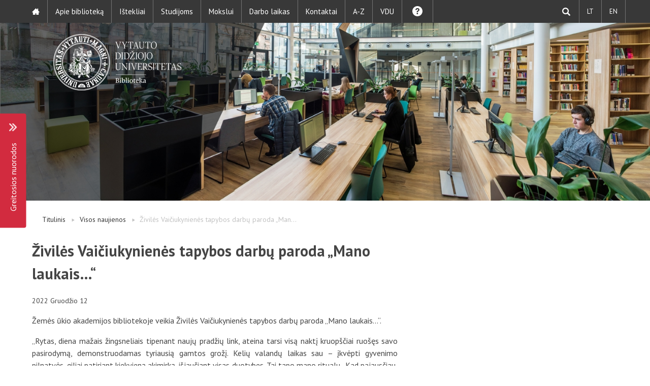

--- FILE ---
content_type: text/html; charset=UTF-8
request_url: https://biblioteka.vdu.lt/ziviles-vaiciukynienes-tapybos-darbu-paroda-mano-laukais/
body_size: 9098
content:
<!doctype html>
<html class="no-js" lang="en">
<head>
<!-- Global site tag (gtag.js) - Google Analytics -->
<script async src="https://www.googletagmanager.com/gtag/js?id=UA-49895804-3"></script>
<script>
window.dataLayer = window.dataLayer || [];
function gtag(){dataLayer.push(arguments);}
gtag('js', new Date());
gtag('config', 'UA-49895804-3');
</script>
<meta charset="utf-8" />
<meta name="viewport" content="width=device-width, initial-scale=1.0" />
<meta name='robots' content='index, follow, max-image-preview:large, max-snippet:-1, max-video-preview:-1' />
<style>img:is([sizes="auto" i], [sizes^="auto," i]) { contain-intrinsic-size: 3000px 1500px }</style>
<!-- This site is optimized with the Yoast SEO plugin v26.8 - https://yoast.com/product/yoast-seo-wordpress/ -->
<title>Živilės Vaičiukynienės tapybos darbų paroda „Mano laukais…“ | VDU Biblioteka</title>
<link rel="canonical" href="https://biblioteka.vdu.lt/ziviles-vaiciukynienes-tapybos-darbu-paroda-mano-laukais/" />
<meta property="og:locale" content="lt_LT" />
<meta property="og:type" content="article" />
<meta property="og:title" content="Živilės Vaičiukynienės tapybos darbų paroda „Mano laukais…“ | VDU Biblioteka" />
<meta property="og:description" content="Žemės ūkio akademijos bibliotekoje veikia Živilės Vaičiukynienės tapybos darbų paroda „Mano laukais…“. „Rytas, diena mažais žingsneliais tipenant naujų pradžių link, ateina tarsi visą naktį kruopščiai ruošęs savo pasirodymą, demonstruodamas tyriausią gamtos grožį. Kelių valandų laikas sau – įkvėpti gyvenimo pilnatvės, giliai patiriant kiekvieną akimirką, išjaučiant visas duotybes. Tai tapo mano ritualu.  Kad pajausčiau, jog esu.... Skaityti plačiau" />
<meta property="og:url" content="https://biblioteka.vdu.lt/ziviles-vaiciukynienes-tapybos-darbu-paroda-mano-laukais/" />
<meta property="og:site_name" content="VDU Biblioteka" />
<meta property="article:published_time" content="2022-12-12T12:27:13+00:00" />
<meta property="og:image" content="https://biblioteka.vdu.lt/wp-content/uploads/Nuotrauka_paroda.png" />
<meta property="og:image:width" content="900" />
<meta property="og:image:height" content="888" />
<meta property="og:image:type" content="image/png" />
<meta name="author" content="Vida Statkevičienė" />
<meta name="twitter:card" content="summary_large_image" />
<meta name="twitter:label1" content="Written by" />
<meta name="twitter:data1" content="Vida Statkevičienė" />
<meta name="twitter:label2" content="Est. reading time" />
<meta name="twitter:data2" content="2 minutės" />
<script type="application/ld+json" class="yoast-schema-graph">{"@context":"https://schema.org","@graph":[{"@type":"Article","@id":"https://biblioteka.vdu.lt/ziviles-vaiciukynienes-tapybos-darbu-paroda-mano-laukais/#article","isPartOf":{"@id":"https://biblioteka.vdu.lt/ziviles-vaiciukynienes-tapybos-darbu-paroda-mano-laukais/"},"author":{"name":"Vida Statkevičienė","@id":"https://biblioteka.vdu.lt/#/schema/person/47fca651d16cc2cc565e7c9dfcf6818f"},"headline":"Živilės Vaičiukynienės tapybos darbų paroda „Mano laukais…“","datePublished":"2022-12-12T12:27:13+00:00","mainEntityOfPage":{"@id":"https://biblioteka.vdu.lt/ziviles-vaiciukynienes-tapybos-darbu-paroda-mano-laukais/"},"wordCount":243,"publisher":{"@id":"https://biblioteka.vdu.lt/#organization"},"image":{"@id":"https://biblioteka.vdu.lt/ziviles-vaiciukynienes-tapybos-darbu-paroda-mano-laukais/#primaryimage"},"thumbnailUrl":"https://biblioteka.vdu.lt/wp-content/uploads/Nuotrauka_paroda.png","articleSection":["Naujienos"],"inLanguage":"lt-LT"},{"@type":"WebPage","@id":"https://biblioteka.vdu.lt/ziviles-vaiciukynienes-tapybos-darbu-paroda-mano-laukais/","url":"https://biblioteka.vdu.lt/ziviles-vaiciukynienes-tapybos-darbu-paroda-mano-laukais/","name":"Živilės Vaičiukynienės tapybos darbų paroda „Mano laukais…“ | VDU Biblioteka","isPartOf":{"@id":"https://biblioteka.vdu.lt/#website"},"primaryImageOfPage":{"@id":"https://biblioteka.vdu.lt/ziviles-vaiciukynienes-tapybos-darbu-paroda-mano-laukais/#primaryimage"},"image":{"@id":"https://biblioteka.vdu.lt/ziviles-vaiciukynienes-tapybos-darbu-paroda-mano-laukais/#primaryimage"},"thumbnailUrl":"https://biblioteka.vdu.lt/wp-content/uploads/Nuotrauka_paroda.png","datePublished":"2022-12-12T12:27:13+00:00","breadcrumb":{"@id":"https://biblioteka.vdu.lt/ziviles-vaiciukynienes-tapybos-darbu-paroda-mano-laukais/#breadcrumb"},"inLanguage":"lt-LT","potentialAction":[{"@type":"ReadAction","target":["https://biblioteka.vdu.lt/ziviles-vaiciukynienes-tapybos-darbu-paroda-mano-laukais/"]}]},{"@type":"ImageObject","inLanguage":"lt-LT","@id":"https://biblioteka.vdu.lt/ziviles-vaiciukynienes-tapybos-darbu-paroda-mano-laukais/#primaryimage","url":"https://biblioteka.vdu.lt/wp-content/uploads/Nuotrauka_paroda.png","contentUrl":"https://biblioteka.vdu.lt/wp-content/uploads/Nuotrauka_paroda.png","width":900,"height":888},{"@type":"BreadcrumbList","@id":"https://biblioteka.vdu.lt/ziviles-vaiciukynienes-tapybos-darbu-paroda-mano-laukais/#breadcrumb","itemListElement":[{"@type":"ListItem","position":1,"name":"Home","item":"https://biblioteka.vdu.lt/"},{"@type":"ListItem","position":2,"name":"Živilės Vaičiukynienės tapybos darbų paroda „Mano laukais…“"}]},{"@type":"WebSite","@id":"https://biblioteka.vdu.lt/#website","url":"https://biblioteka.vdu.lt/","name":"VDU Biblioteka","description":"","publisher":{"@id":"https://biblioteka.vdu.lt/#organization"},"potentialAction":[{"@type":"SearchAction","target":{"@type":"EntryPoint","urlTemplate":"https://biblioteka.vdu.lt/?s={search_term_string}"},"query-input":{"@type":"PropertyValueSpecification","valueRequired":true,"valueName":"search_term_string"}}],"inLanguage":"lt-LT"},{"@type":"Organization","@id":"https://biblioteka.vdu.lt/#organization","name":"VDU Biblioteka","url":"https://biblioteka.vdu.lt/","logo":{"@type":"ImageObject","inLanguage":"lt-LT","@id":"https://biblioteka.vdu.lt/#/schema/logo/image/","url":"https://biblioteka.vdu.lt/wp-content/uploads/2018/11/Biblioteka.png","contentUrl":"https://biblioteka.vdu.lt/wp-content/uploads/2018/11/Biblioteka.png","width":1667,"height":737,"caption":"VDU Biblioteka"},"image":{"@id":"https://biblioteka.vdu.lt/#/schema/logo/image/"}},{"@type":"Person","@id":"https://biblioteka.vdu.lt/#/schema/person/47fca651d16cc2cc565e7c9dfcf6818f","name":"Vida Statkevičienė"}]}</script>
<!-- / Yoast SEO plugin. -->
<link rel='dns-prefetch' href='//ajax.googleapis.com' />
<link rel='dns-prefetch' href='//fonts.googleapis.com' />
<link rel='stylesheet' id='wp-block-library-css' href='https://biblioteka.vdu.lt/wp-includes/css/dist/block-library/style.min.css?ver=6.7.4' type='text/css' media='all' />
<style id='classic-theme-styles-inline-css' type='text/css'>
/*! This file is auto-generated */
.wp-block-button__link{color:#fff;background-color:#32373c;border-radius:9999px;box-shadow:none;text-decoration:none;padding:calc(.667em + 2px) calc(1.333em + 2px);font-size:1.125em}.wp-block-file__button{background:#32373c;color:#fff;text-decoration:none}
</style>
<style id='global-styles-inline-css' type='text/css'>
:root{--wp--preset--aspect-ratio--square: 1;--wp--preset--aspect-ratio--4-3: 4/3;--wp--preset--aspect-ratio--3-4: 3/4;--wp--preset--aspect-ratio--3-2: 3/2;--wp--preset--aspect-ratio--2-3: 2/3;--wp--preset--aspect-ratio--16-9: 16/9;--wp--preset--aspect-ratio--9-16: 9/16;--wp--preset--color--black: #000000;--wp--preset--color--cyan-bluish-gray: #abb8c3;--wp--preset--color--white: #ffffff;--wp--preset--color--pale-pink: #f78da7;--wp--preset--color--vivid-red: #cf2e2e;--wp--preset--color--luminous-vivid-orange: #ff6900;--wp--preset--color--luminous-vivid-amber: #fcb900;--wp--preset--color--light-green-cyan: #7bdcb5;--wp--preset--color--vivid-green-cyan: #00d084;--wp--preset--color--pale-cyan-blue: #8ed1fc;--wp--preset--color--vivid-cyan-blue: #0693e3;--wp--preset--color--vivid-purple: #9b51e0;--wp--preset--gradient--vivid-cyan-blue-to-vivid-purple: linear-gradient(135deg,rgba(6,147,227,1) 0%,rgb(155,81,224) 100%);--wp--preset--gradient--light-green-cyan-to-vivid-green-cyan: linear-gradient(135deg,rgb(122,220,180) 0%,rgb(0,208,130) 100%);--wp--preset--gradient--luminous-vivid-amber-to-luminous-vivid-orange: linear-gradient(135deg,rgba(252,185,0,1) 0%,rgba(255,105,0,1) 100%);--wp--preset--gradient--luminous-vivid-orange-to-vivid-red: linear-gradient(135deg,rgba(255,105,0,1) 0%,rgb(207,46,46) 100%);--wp--preset--gradient--very-light-gray-to-cyan-bluish-gray: linear-gradient(135deg,rgb(238,238,238) 0%,rgb(169,184,195) 100%);--wp--preset--gradient--cool-to-warm-spectrum: linear-gradient(135deg,rgb(74,234,220) 0%,rgb(151,120,209) 20%,rgb(207,42,186) 40%,rgb(238,44,130) 60%,rgb(251,105,98) 80%,rgb(254,248,76) 100%);--wp--preset--gradient--blush-light-purple: linear-gradient(135deg,rgb(255,206,236) 0%,rgb(152,150,240) 100%);--wp--preset--gradient--blush-bordeaux: linear-gradient(135deg,rgb(254,205,165) 0%,rgb(254,45,45) 50%,rgb(107,0,62) 100%);--wp--preset--gradient--luminous-dusk: linear-gradient(135deg,rgb(255,203,112) 0%,rgb(199,81,192) 50%,rgb(65,88,208) 100%);--wp--preset--gradient--pale-ocean: linear-gradient(135deg,rgb(255,245,203) 0%,rgb(182,227,212) 50%,rgb(51,167,181) 100%);--wp--preset--gradient--electric-grass: linear-gradient(135deg,rgb(202,248,128) 0%,rgb(113,206,126) 100%);--wp--preset--gradient--midnight: linear-gradient(135deg,rgb(2,3,129) 0%,rgb(40,116,252) 100%);--wp--preset--font-size--small: 13px;--wp--preset--font-size--medium: 20px;--wp--preset--font-size--large: 36px;--wp--preset--font-size--x-large: 42px;--wp--preset--spacing--20: 0.44rem;--wp--preset--spacing--30: 0.67rem;--wp--preset--spacing--40: 1rem;--wp--preset--spacing--50: 1.5rem;--wp--preset--spacing--60: 2.25rem;--wp--preset--spacing--70: 3.38rem;--wp--preset--spacing--80: 5.06rem;--wp--preset--shadow--natural: 6px 6px 9px rgba(0, 0, 0, 0.2);--wp--preset--shadow--deep: 12px 12px 50px rgba(0, 0, 0, 0.4);--wp--preset--shadow--sharp: 6px 6px 0px rgba(0, 0, 0, 0.2);--wp--preset--shadow--outlined: 6px 6px 0px -3px rgba(255, 255, 255, 1), 6px 6px rgba(0, 0, 0, 1);--wp--preset--shadow--crisp: 6px 6px 0px rgba(0, 0, 0, 1);}:where(.is-layout-flex){gap: 0.5em;}:where(.is-layout-grid){gap: 0.5em;}body .is-layout-flex{display: flex;}.is-layout-flex{flex-wrap: wrap;align-items: center;}.is-layout-flex > :is(*, div){margin: 0;}body .is-layout-grid{display: grid;}.is-layout-grid > :is(*, div){margin: 0;}:where(.wp-block-columns.is-layout-flex){gap: 2em;}:where(.wp-block-columns.is-layout-grid){gap: 2em;}:where(.wp-block-post-template.is-layout-flex){gap: 1.25em;}:where(.wp-block-post-template.is-layout-grid){gap: 1.25em;}.has-black-color{color: var(--wp--preset--color--black) !important;}.has-cyan-bluish-gray-color{color: var(--wp--preset--color--cyan-bluish-gray) !important;}.has-white-color{color: var(--wp--preset--color--white) !important;}.has-pale-pink-color{color: var(--wp--preset--color--pale-pink) !important;}.has-vivid-red-color{color: var(--wp--preset--color--vivid-red) !important;}.has-luminous-vivid-orange-color{color: var(--wp--preset--color--luminous-vivid-orange) !important;}.has-luminous-vivid-amber-color{color: var(--wp--preset--color--luminous-vivid-amber) !important;}.has-light-green-cyan-color{color: var(--wp--preset--color--light-green-cyan) !important;}.has-vivid-green-cyan-color{color: var(--wp--preset--color--vivid-green-cyan) !important;}.has-pale-cyan-blue-color{color: var(--wp--preset--color--pale-cyan-blue) !important;}.has-vivid-cyan-blue-color{color: var(--wp--preset--color--vivid-cyan-blue) !important;}.has-vivid-purple-color{color: var(--wp--preset--color--vivid-purple) !important;}.has-black-background-color{background-color: var(--wp--preset--color--black) !important;}.has-cyan-bluish-gray-background-color{background-color: var(--wp--preset--color--cyan-bluish-gray) !important;}.has-white-background-color{background-color: var(--wp--preset--color--white) !important;}.has-pale-pink-background-color{background-color: var(--wp--preset--color--pale-pink) !important;}.has-vivid-red-background-color{background-color: var(--wp--preset--color--vivid-red) !important;}.has-luminous-vivid-orange-background-color{background-color: var(--wp--preset--color--luminous-vivid-orange) !important;}.has-luminous-vivid-amber-background-color{background-color: var(--wp--preset--color--luminous-vivid-amber) !important;}.has-light-green-cyan-background-color{background-color: var(--wp--preset--color--light-green-cyan) !important;}.has-vivid-green-cyan-background-color{background-color: var(--wp--preset--color--vivid-green-cyan) !important;}.has-pale-cyan-blue-background-color{background-color: var(--wp--preset--color--pale-cyan-blue) !important;}.has-vivid-cyan-blue-background-color{background-color: var(--wp--preset--color--vivid-cyan-blue) !important;}.has-vivid-purple-background-color{background-color: var(--wp--preset--color--vivid-purple) !important;}.has-black-border-color{border-color: var(--wp--preset--color--black) !important;}.has-cyan-bluish-gray-border-color{border-color: var(--wp--preset--color--cyan-bluish-gray) !important;}.has-white-border-color{border-color: var(--wp--preset--color--white) !important;}.has-pale-pink-border-color{border-color: var(--wp--preset--color--pale-pink) !important;}.has-vivid-red-border-color{border-color: var(--wp--preset--color--vivid-red) !important;}.has-luminous-vivid-orange-border-color{border-color: var(--wp--preset--color--luminous-vivid-orange) !important;}.has-luminous-vivid-amber-border-color{border-color: var(--wp--preset--color--luminous-vivid-amber) !important;}.has-light-green-cyan-border-color{border-color: var(--wp--preset--color--light-green-cyan) !important;}.has-vivid-green-cyan-border-color{border-color: var(--wp--preset--color--vivid-green-cyan) !important;}.has-pale-cyan-blue-border-color{border-color: var(--wp--preset--color--pale-cyan-blue) !important;}.has-vivid-cyan-blue-border-color{border-color: var(--wp--preset--color--vivid-cyan-blue) !important;}.has-vivid-purple-border-color{border-color: var(--wp--preset--color--vivid-purple) !important;}.has-vivid-cyan-blue-to-vivid-purple-gradient-background{background: var(--wp--preset--gradient--vivid-cyan-blue-to-vivid-purple) !important;}.has-light-green-cyan-to-vivid-green-cyan-gradient-background{background: var(--wp--preset--gradient--light-green-cyan-to-vivid-green-cyan) !important;}.has-luminous-vivid-amber-to-luminous-vivid-orange-gradient-background{background: var(--wp--preset--gradient--luminous-vivid-amber-to-luminous-vivid-orange) !important;}.has-luminous-vivid-orange-to-vivid-red-gradient-background{background: var(--wp--preset--gradient--luminous-vivid-orange-to-vivid-red) !important;}.has-very-light-gray-to-cyan-bluish-gray-gradient-background{background: var(--wp--preset--gradient--very-light-gray-to-cyan-bluish-gray) !important;}.has-cool-to-warm-spectrum-gradient-background{background: var(--wp--preset--gradient--cool-to-warm-spectrum) !important;}.has-blush-light-purple-gradient-background{background: var(--wp--preset--gradient--blush-light-purple) !important;}.has-blush-bordeaux-gradient-background{background: var(--wp--preset--gradient--blush-bordeaux) !important;}.has-luminous-dusk-gradient-background{background: var(--wp--preset--gradient--luminous-dusk) !important;}.has-pale-ocean-gradient-background{background: var(--wp--preset--gradient--pale-ocean) !important;}.has-electric-grass-gradient-background{background: var(--wp--preset--gradient--electric-grass) !important;}.has-midnight-gradient-background{background: var(--wp--preset--gradient--midnight) !important;}.has-small-font-size{font-size: var(--wp--preset--font-size--small) !important;}.has-medium-font-size{font-size: var(--wp--preset--font-size--medium) !important;}.has-large-font-size{font-size: var(--wp--preset--font-size--large) !important;}.has-x-large-font-size{font-size: var(--wp--preset--font-size--x-large) !important;}
:where(.wp-block-post-template.is-layout-flex){gap: 1.25em;}:where(.wp-block-post-template.is-layout-grid){gap: 1.25em;}
:where(.wp-block-columns.is-layout-flex){gap: 2em;}:where(.wp-block-columns.is-layout-grid){gap: 2em;}
:root :where(.wp-block-pullquote){font-size: 1.5em;line-height: 1.6;}
</style>
<link rel='stylesheet' id='contact-form-7-css' href='https://biblioteka.vdu.lt/wp-content/plugins/contact-form-7/includes/css/styles.css?ver=6.1.4' type='text/css' media='all' />
<link rel='stylesheet' id='fonts-css' href='https://fonts.googleapis.com/css?family=PT+Sans%3A400%2C700&#038;subset=latin-ext&#038;ver=6.7.4' type='text/css' media='all' />
<link rel='stylesheet' id='royalslider-css' href='https://biblioteka.vdu.lt/wp-content/themes/vdu-fakultetas/js/vendor/royalslider/royalslider.css?ver=6.7.4' type='text/css' media='all' />
<link rel='stylesheet' id='owl-carousel-css' href='https://biblioteka.vdu.lt/wp-content/themes/vdu-fakultetas/js/vendor/owl-carousel/owl.carousel.css?ver=6.7.4' type='text/css' media='all' />
<link rel='stylesheet' id='owl-theme-css' href='https://biblioteka.vdu.lt/wp-content/themes/vdu-fakultetas/js/vendor/owl-carousel/owl.theme.css?ver=6.7.4' type='text/css' media='all' />
<link rel='stylesheet' id='foundation-css' href='https://biblioteka.vdu.lt/wp-content/themes/vdu-fakultetas/js/vendor/foundation/foundation.css?ver=6.7.4' type='text/css' media='all' />
<link rel='stylesheet' id='fancybox-css' href='https://biblioteka.vdu.lt/wp-content/themes/vdu-fakultetas/js/vendor/fancybox/jquery.fancybox.css?ver=6.7.4' type='text/css' media='all' />
<link rel='stylesheet' id='vdu-style-css' href='https://biblioteka.vdu.lt/wp-content/themes/vdu-fakultetas/css/style.css?ver=6.7.4' type='text/css' media='all' />
<link rel='stylesheet' id='vdu-style-icomoon-css' href='https://biblioteka.vdu.lt/wp-content/themes/vdu-fakultetas/css/style-icomoon.css?ver=0.1505098323' type='text/css' media='all' />
<link rel='stylesheet' id='vdu-style-custom-css' href='https://biblioteka.vdu.lt/wp-content/themes/vdu-fakultetas/css/style-custom.css?ver=0.1817590780' type='text/css' media='all' />
<link rel='stylesheet' id='tablepress-default-css' href='https://biblioteka.vdu.lt/wp-content/plugins/tablepress/css/build/default.css?ver=3.1.1' type='text/css' media='all' />
<script type="text/javascript" src="https://biblioteka.vdu.lt/wp-content/themes/vdu-fakultetas/js/vendor/modernizr.js?ver=6.7.4" id="modernizr-js"></script>
<link rel="https://api.w.org/" href="https://biblioteka.vdu.lt/wp-json/" /><link rel="alternate" title="JSON" type="application/json" href="https://biblioteka.vdu.lt/wp-json/wp/v2/posts/14705" /><link rel="EditURI" type="application/rsd+xml" title="RSD" href="https://biblioteka.vdu.lt/xmlrpc.php?rsd" />
<link rel='shortlink' href='https://biblioteka.vdu.lt/?p=14705' />
<link rel="alternate" title="oEmbed (JSON)" type="application/json+oembed" href="https://biblioteka.vdu.lt/wp-json/oembed/1.0/embed?url=https%3A%2F%2Fbiblioteka.vdu.lt%2Fziviles-vaiciukynienes-tapybos-darbu-paroda-mano-laukais%2F&#038;lang=lt" />
<link rel="alternate" title="oEmbed (XML)" type="text/xml+oembed" href="https://biblioteka.vdu.lt/wp-json/oembed/1.0/embed?url=https%3A%2F%2Fbiblioteka.vdu.lt%2Fziviles-vaiciukynienes-tapybos-darbu-paroda-mano-laukais%2F&#038;format=xml&#038;lang=lt" />
<link rel="icon" href="https://biblioteka.vdu.lt/wp-content/uploads/2018/11/cropped-book-512-1-32x32.png" sizes="32x32" />
<link rel="icon" href="https://biblioteka.vdu.lt/wp-content/uploads/2018/11/cropped-book-512-1-192x192.png" sizes="192x192" />
<link rel="apple-touch-icon" href="https://biblioteka.vdu.lt/wp-content/uploads/2018/11/cropped-book-512-1-180x180.png" />
<meta name="msapplication-TileImage" content="https://biblioteka.vdu.lt/wp-content/uploads/2018/11/cropped-book-512-1-270x270.png" />
</head>
<body class="post-template-default single single-post postid-14705 single-format-standard inner">
<div id="fb-root"></div>
<script>(function(d, s, id) {
var js, fjs = d.getElementsByTagName(s)[0];
if (d.getElementById(id))
return;
js = d.createElement(s);
js.async = true;
js.id = id;
js.src = "//connect.facebook.net/lt_LT/sdk.js#xfbml=1&version=v2.0";
fjs.parentNode.insertBefore(js, fjs);
}(document, 'script', 'facebook-jssdk'));</script>
<script>!function(d,s,id){var js,fjs=d.getElementsByTagName(s)[0],p=/^http:/.test(d.location)?'http':'https';if(!d.getElementById(id)){js=d.createElement(s);js.id=id;js.src=p+'://platform.twitter.com/widgets.js';fjs.parentNode.insertBefore(js,fjs);}}(document, 'script', 'twitter-wjs');</script>
<div class="fixed">
<nav class="top-bar" data-topbar role="navigation">
<ul class="title-area">
<li class="name">
</li>
<li class="toggle-topbar menu-icon"><a href="#"><span></span></a></li>
</ul>
<section class="top-bar-section">
<!-- Right Nav Section -->
<ul class="right">
<li class="search"><a href="#"><div class="search-item"></div></a></li>
<li class="active"><a href="https://biblioteka.vdu.lt/ziviles-vaiciukynienes-tapybos-darbu-paroda-mano-laukais/">LT</a>
<li class=""><a href="https://biblioteka.vdu.lt/en/">EN</a>
</ul>
<!-- Left Nav Section -->
<ul class="left"><li class=""><a class="icon-home3" href="https://biblioteka.vdu.lt/"></a></li>
<li class="has-dropdown not-click"><a href="https://biblioteka.vdu.lt/apie-biblioteka/">Apie biblioteką</a>
<ul class="dropdown">
<li class="has-dropdown not-click"><a href="https://biblioteka.vdu.lt/apie-biblioteka/">Biblioteka šiandien</a>
<ul class="dropdown">
<li><a href="https://biblioteka.vdu.lt/apie-biblioteka/biblioteka-siandien/statistika/">Statistika</a></li>
<li><a href="https://biblioteka.vdu.lt/apie-biblioteka/biblioteka-siandien/veiklos-ataskaitos/">Veiklos ataskaitos</a></li>
<li><a href="https://www.vdu.lt/cris/entities/orgunit/fd2809ee-a788-4a3e-868d-58365bf65627/publications">Darbuotojų publikacijos</a></li>
<li><a href="https://biblioteka.vdu.lt/vdu_bibliotekos_padaliniai/">Nuotraukos</a></li>
<li><a href="https://biblioteka.vdu.lt/parodos/">Parodos</a></li>
</ul>
</li>
<li><a href="https://biblioteka.vdu.lt/apie-biblioteka/taisykles/">Taisyklės</a></li>
<li><a href="https://biblioteka.vdu.lt/apie-biblioteka/misija/">Misija</a></li>
<li class="has-dropdown not-click"><a href="https://biblioteka.vdu.lt/apie-biblioteka/struktura/padaliniai/">Struktūra</a>
<ul class="dropdown">
<li><a href="https://biblioteka.vdu.lt/apie-biblioteka/struktura/padaliniai/">Padaliniai</a></li>
<li><a href="https://biblioteka.vdu.lt/apie-biblioteka/struktura/schema/">Schema</a></li>
<li><a href="https://biblioteka.vdu.lt/apie-biblioteka/struktura/zemelapis/">Kaip rasti</a></li>
</ul>
</li>
<li><a href="https://biblioteka.vdu.lt/apie-biblioteka/dalyvavimas-projektuose-organizacijose/">Dalyvavimas</a></li>
<li><a href="https://biblioteka.vdu.lt/apie-biblioteka/istorija/">Istorija</a></li>
<li><a href="https://biblioteka.vdu.lt/apie-biblioteka/remejai/">Rėmėjai</a></li>
<li><a href="https://biblioteka.vdu.lt/apie-biblioteka/biblioteka-is-arciau/">Viduje</a></li>
</ul>
</li>
<li><a href="https://biblioteka.vdu.lt/istekliai/">Ištekliai</a></li>
<li class="has-dropdown not-click"><a href="https://biblioteka.vdu.lt/studijoms/">Studijoms</a>
<ul class="dropdown">
<li><a href="https://biblioteka.vdu.lt/studijoms/galimybes-ir-studiju-erdves/">Galimybės ir studijų erdvės</a></li>
<li><a href="https://biblioteka.vdu.lt/studijoms/bibliografines-nuorodos/">Kaip cituoti</a></li>
<li><a href="https://biblioteka.vdu.lt/studijoms/mokymai/">Mokymai, pagalbos</a></li>
<li><a href="https://biblioteka.vdu.lt/studijoms/studiju-baigiamieji-darbai-etd/">Studijų baigiamieji darbai (ETD)</a></li>
</ul>
</li>
<li class="has-dropdown not-click"><a href="https://biblioteka.vdu.lt/mokslui/">Mokslui</a>
<ul class="dropdown">
<li><a href="https://biblioteka.vdu.lt/mokslui/vdu-mokslo-ir-meno-publikacijos/">VDU mokslinė produkcija</a></li>
<li><a href="https://biblioteka.vdu.lt/mokslui/galimybes-ir-darbo-erdves/">Galimybės ir darbo erdvės</a></li>
<li><a href="https://biblioteka.vdu.lt/mokslui/aktualios-temos/">Aktualios temos</a></li>
<li><a href="https://biblioteka.vdu.lt/mokslui/mokymai-pagalbos/">Mokymai, pagalbos</a></li>
<li><a href="https://biblioteka.vdu.lt/mokslui/pasiulymai-komplektavimui/">Pasiūlymai komplektavimui</a></li>
</ul>
</li>
<li><a href="https://biblioteka.vdu.lt/darbo-laikas/">Darbo laikas</a></li>
<li><a href="https://biblioteka.vdu.lt/kontaktai/">Kontaktai</a></li>
<li><a href="https://biblioteka.vdu.lt/a-z/">A-Z</a></li>
<li><a href="https://www.vdu.lt/lt/">VDU</a></li>
<li><a href="https://biblioteka.vdu.lt/klauskite-rasykite-skambinkite/"><div class="question-item"></div></a></li>
</ul>
</section>
</nav>
<div class="search-head">
<form role="search" method="get" id="searchform" action="https://biblioteka.vdu.lt/">
<div>
<input type="text" value="" name="s" id="s" placeholder="Įveskite paieškos žodį" />
<input type="submit" id="searchsubmit" value="Ieškoti" />
</div>
</form>
</div>
</div>
<header class="home-header">
<div class="logo">
<a href="https://biblioteka.vdu.lt/" title="VDU Biblioteka"  class="show-for-medium-up">
<img src="https://biblioteka.vdu.lt/wp-content/themes/vdu-fakultetas/img/logo-lt.png" alt="VDU Fakultetas" />
</a>
<a href="https://biblioteka.vdu.lt/" title="VDU Biblioteka"  class="show-for-small-only">
<img src="https://biblioteka.vdu.lt/wp-content/themes/vdu-fakultetas/img/vdu_logo_mobile.png" alt="VDU Fakultetas" />
</a>
</div>
<div class="slug-rotator">
<img src="https://biblioteka.vdu.lt/wp-content/themes/vdu-fakultetas/img/slug-lt.png" alt="">
</div>
</header>
<div class="slider-container">  
</div><!-- slider-container --><div class="fast-menu">
<div class="fast-in mobile-fast">
<div class="fast-title">
<p>Greitosios nuorodos</p>
</div>
</div>
<div class="fast-list">
<!--        <ul class="fast-ul">-->
<!--
<li class="fast-li">
<a href="">Mano paskyra</a>
</li>
<li class="fast-li">
<a href="">Užsakyti darbo vietą</a>
</li>
<li class="fast-li">
<a href="">Nuotolinė prieiga</a>
</li>
<li class="fast-li">
<a href="">Duomenų bazės</a>
</li>
<li class="fast-li">
<a href="">Registruoti publikaciją</a>
</li>
<li class="fast-li">
<a href="">Registruoti studijų darbą</a>
</li>
<li class="fast-li">
<a href="">Kaip cituoti?</a>
</li>
<li class="fast-li">
<a href="">Nupirkti reikalingą leidinį</a>
</li>
<li class="fast-li">
<a href="">Paraiška leidybai</a>
</li>
<li class="fast-li">
<a href="">Paraiška spaudos darbams</a>
</li>
</ul>
-->
<ul class="fast-ul"><li><a href="https://biblioteka.vdu.lt/duomenu-bazes">Duomenų bazės</a></li>
<li><a href="https://vb.vdu.lt/">Mano paskyra</a></li>
<li><a href="https://biblioteka.vdu.lt/studijoms/galimybes-ir-studiju-erdves/patalpu-uzsakymas/">Užsakyti darbo vietą</a></li>
<li><a href="https://biblioteka.vdu.lt/studijoms/galimybes-ir-studiju-erdves/nuotoline-prieiga/">Nuotolinė prieiga</a></li>
<li><a href="https://biblioteka.vdu.lt/mokslui/vdu-mokslo-ir-meno-publikacijos/">Registruoti publikaciją</a></li>
<li><a href="https://biblioteka.vdu.lt/studijoms/studiju-baigiamieji-darbai-etd/">Pateikti studijų darbą</a></li>
<li><a href="https://biblioteka.vdu.lt/mokslui/bibliografines-nuorodos/">Kaip cituoti?</a></li>
<li><a href="https://biblioteka.vdu.lt/pasiulymai-komplektavimui/">Nupirkti reikalingą leidinį</a></li>
</ul>    </div>
<div class="fast-in desktop-fast">
<div class="fast-title">
<p>Greitosios nuorodos</p>
</div>
</div>
</div>
<div class="content">
<div class="row">
<div class="columns medium-9">
<ul class="nav-breadcrumb"><li><a href="https://biblioteka.vdu.lt/" title="Titulinis">Titulinis</a></li><li><a href="https://biblioteka.vdu.lt/visos-naujienos/" title="Visos naujienos">Visos naujienos</a></li><li>Živilės Vaičiukynienės tapybos darbų paroda „Man...</li></ul>
<h1>Živilės Vaičiukynienės tapybos darbų paroda „Mano laukais…“</h1>                <div class="meta-info">
<p>
<time datetime="2022-12-12T00:00:00+02:00">
2022 
Gruodžio 
12 
</time>
</p>
</div>
<div class="news-single">
<p style="text-align: justify;">Žemės ūkio akademijos bibliotekoje veikia Živilės Vaičiukynienės tapybos darbų paroda „Mano laukais…“.</p>
<p style="text-align: justify;">„Rytas, diena mažais žingsneliais tipenant naujų pradžių link, ateina tarsi visą naktį kruopščiai ruošęs savo pasirodymą, demonstruodamas tyriausią gamtos grožį. Kelių valandų laikas sau – įkvėpti gyvenimo pilnatvės, giliai patiriant kiekvieną akimirką, išjaučiant visas duotybes. Tai tapo mano ritualu.  Kad pajausčiau, jog esu. Su dėkingumu ir laisve, liečiant akimis ryto teptukais perteiktas spalvas, gyvumo kvapą, tylą, kuri tampa muzika. Čia yra mano pradžia – mano laukai – mintimis, gūsiais, nuotaikomis, išliejant jausmus potėpiais. O žodžių kartais pritrūksta… Nutinka, kad dar nepradėjus tapyti, mintyse zvimbia žodis, frazė, vėliau tapsiantis kūrinio pavadinimu. Tačiau būna ir kitaip, siekiant perteikt jausmą, nuotaiką. Baigi, giliai iškvepi, paleisdamas emociją, ir lauki ką atneš kitas rytas“, – parodą apibūdina VDU Žemės ūkio akademijos absolventė.</p>
<p class="x_MsoNormal" style="text-align: justify;">Tapytoja yra aktyvi meno rinkos dalyvė nuo 2007 m. – dalyvauja kasmetiniuose tapybos pleneruose, grupinėse bei personalinėse parodose, nuo 2015 m. – tarptautiniuose pleneruose. Tapytojos paveikslai yra iškeliavę į Latviją, Lenkiją, Švediją, Daniją, Didžiają Britaniją. Ž. Vaičiukynienė yra nuolatinė tapybos plenerų Lietuvoje, Lenkijoje, Ukrainoje ir kt. dalyvė. 2011 m. tarptautinės Baltijos juvelyrikos parodos „Amber Trip“ metu konkursinis darbas „Tears of Joy“ pripažintas publikos favoritu. Nuo 2009 m. autorė bent kartą per metus savo tapybos bei juvelyrikos darbus eksponuoja įvairiose parodose.</p>
</div>
<div class="social">
<div class="fb-like" data-href="https://biblioteka.vdu.lt/ziviles-vaiciukynienes-tapybos-darbu-paroda-mano-laukais/" data-layout="button_count" data-action="like" data-show-faces="true" data-share="true"></div>
<script src="//platform.linkedin.com/in.js" type="text/javascript"> lang: en_US</script>
<script type="IN/Share" data-url="https://biblioteka.vdu.lt/ziviles-vaiciukynienes-tapybos-darbu-paroda-mano-laukais/" data-counter="right"></script>
<a href="https://biblioteka.vdu.lt/ziviles-vaiciukynienes-tapybos-darbu-paroda-mano-laukais/" class="twitter-share-button">Tweet</a>
</div>
</div>
</div>  
</div> <!-- content -->
<div class="row">
<div class="library-time">
<div class="row">
<div class="title">
<h2>Bibliotekos padaliniai</h2>
</div>
</div>
<div class="row">
<div class="all-lib">
<div class="large-3 small-12 columns time-item">
<div class="library-name">
<a href="
https://biblioteka.vdu.lt/apie-biblioteka/struktura/padaliniai/leonido-donskio-biblioteka/">
Leonido Donskio <br />biblioteka                            </a>
</div>
<div class="library-open">
V. Putvinskio g. 23, I a., Kaunas, <br />tel. +370 37 327861                        </div>
</div>
<div class="large-3 small-12 columns time-item">
<div class="library-name">
<a href="
https://biblioteka.vdu.lt/apie-biblioteka/struktura/padaliniai/meiles-luksienes-biblioteka/">
Meilės Lukšienės <br />biblioteka                            </a>
</div>
<div class="library-open">
T. Ševčenkos g. 31, Vilnius, <br />tel. +370 5  2337682                        </div>
</div>
<div class="large-3 small-12 columns time-item">
<div class="library-name">
<a href="
https://biblioteka.vdu.lt/apie-biblioteka/struktura/padaliniai/mykolo-romerio-biblioteka/">
Mykolo Romerio <br />biblioteka                            </a>
</div>
<div class="library-open">
Jonavos g. 66–106, Kaunas, <br />tel. +370 37 751046                        </div>
</div>
<div class="large-3 small-12 columns time-item">
<div class="library-name">
<a href="
https://biblioteka.vdu.lt/apie-biblioteka/struktura/padaliniai/muzikos-akademijos-biblioteka/">
Muzikos akademijos <br />biblioteka                            </a>
</div>
<div class="library-open">
V. Čepinskio g. 5–429, Kaunas, <br />tel. +370 37 295913                        </div>
</div>
</div><div class="all-lib secon-lib">                                      
<div class="large-3 small-12 columns time-item">
<div class="library-name">
<a href="
https://biblioteka.vdu.lt/apie-biblioteka/struktura/padaliniai/prezidento-valdo-adamkaus-biblioteka/">
Prezidento Valdo Adamkaus <br />biblioteka                            </a>
</div>
<div class="library-open">
S. Daukanto g. 25, I a., Kaunas, <br />tel. +370 37 424960                        </div>
</div>
<div class="large-3 small-12 columns time-item">
<div class="library-name">
<a href="
https://biblioteka.vdu.lt/apie-biblioteka/struktura/padaliniai/vaclovo-birziskos-biblioteka/">
Vaclovo Biržiškos <br />biblioteka                            </a>
</div>
<div class="library-open">
K. Donelaičio g. 52, 2 a., Kaunas, <br />tel. +370 37 327863                        </div>
</div>
<div class="large-3 small-12 columns time-item">
<div class="library-name">
<a href="
https://biblioteka.vdu.lt/apie-biblioteka/struktura/padaliniai/zemes-ukio-akademijos-biblioteka/">
Žemės ūkio akademijos <br />biblioteka                            </a>
</div>
<div class="library-open">
Studentų g. 11–235, Akademija, Kauno raj., tel. +370 37 752304                        </div>
</div>
</div>
</div>
<div class="row">
<div class="large-12 columns more-news">
<a href="http://biblioteka.vdu.lt/darbo-laikas/">Darbo laikas</a>
<a href="http://biblioteka.vdu.lt/apie-biblioteka/struktura/zemelapis/">Žemėlapis</a>
</div>
</div>
</div>
</div>
<footer>
<div class="container">
<div class="row">
<div class="large-4 columns footer-1">
<p>Vytauto Didžiojo universitetas<br>
K. Donelaičio g. 58, 44248, Kaunas                            </p>
</div>
<div class="large-4 columns footer-1 footer-2">
<a href="tel:+37037327861">Tel.: +370 37 327861</a><br>
<a href="mailto:info.biblioteka@vdu.lt">El. paštas: info.biblioteka@vdu.lt</a>
</div>
<div class="large-4 columns footer-1 footer-3">
<ul>
<li><a href="http://biblioteka.vdu.lt/klauskite-rasykite-skambinkite/"><img src="https://biblioteka.vdu.lt/wp-content/themes/vdu-fakultetas/img/contact.png" alt="contact"></a></li>
<li><a href="https://www.facebook.com/Vytauto-Did%C5%BEiojo-universiteto-biblioteka-117007691651169/"><img src="https://biblioteka.vdu.lt/wp-content/themes/vdu-fakultetas/img/facebook.png" alt="facebook"></a></li>
<li><a href="https://www.instagram.com/vdu.biblioteka/"><img src="https://biblioteka.vdu.lt/wp-content/themes/vdu-fakultetas/img/instagram.png" alt="instagram"></a></li>
<li><a href="https://www.youtube.com/user/VDUvideo"><img src="https://biblioteka.vdu.lt/wp-content/themes/vdu-fakultetas/img/youtube.png" alt="youtube"></a></li>
</ul>
</div>
</div>
<div class="row">
<div class="footer-row2 large-12 columns">
<p>
2025 © VDU Biblioteka                    </p>
<div class="footer-creator">
<p>Sukurta</p>
<a href="http://www.4444.lt"><img src="https://biblioteka.vdu.lt/wp-content/themes/vdu-fakultetas/img/4444.png"></a>
</div>
</div>
</div>
</div>
</footer>
<script type="text/javascript" src="//ajax.googleapis.com/ajax/libs/jquery/2.1.3/jquery.min.js?ver=2.1.3" id="jquery-js"></script>
<script type="text/javascript" src="https://biblioteka.vdu.lt/wp-includes/js/dist/hooks.min.js?ver=4d63a3d491d11ffd8ac6" id="wp-hooks-js"></script>
<script type="text/javascript" src="https://biblioteka.vdu.lt/wp-includes/js/dist/i18n.min.js?ver=5e580eb46a90c2b997e6" id="wp-i18n-js"></script>
<script type="text/javascript" id="wp-i18n-js-after">
/* <![CDATA[ */
wp.i18n.setLocaleData( { 'text direction\u0004ltr': [ 'ltr' ] } );
/* ]]> */
</script>
<script type="text/javascript" src="https://biblioteka.vdu.lt/wp-content/plugins/contact-form-7/includes/swv/js/index.js?ver=6.1.4" id="swv-js"></script>
<script type="text/javascript" id="contact-form-7-js-translations">
/* <![CDATA[ */
( function( domain, translations ) {
var localeData = translations.locale_data[ domain ] || translations.locale_data.messages;
localeData[""].domain = domain;
wp.i18n.setLocaleData( localeData, domain );
} )( "contact-form-7", {"translation-revision-date":"2024-01-27 22:03:52+0000","generator":"GlotPress\/4.0.1","domain":"messages","locale_data":{"messages":{"":{"domain":"messages","plural-forms":"nplurals=3; plural=(n % 10 == 1 && (n % 100 < 11 || n % 100 > 19)) ? 0 : ((n % 10 >= 2 && n % 10 <= 9 && (n % 100 < 11 || n % 100 > 19)) ? 1 : 2);","lang":"lt"},"Error:":["Klaida:"]}},"comment":{"reference":"includes\/js\/index.js"}} );
/* ]]> */
</script>
<script type="text/javascript" id="contact-form-7-js-before">
/* <![CDATA[ */
var wpcf7 = {
"api": {
"root": "https:\/\/biblioteka.vdu.lt\/wp-json\/",
"namespace": "contact-form-7\/v1"
}
};
/* ]]> */
</script>
<script type="text/javascript" src="https://biblioteka.vdu.lt/wp-content/plugins/contact-form-7/includes/js/index.js?ver=6.1.4" id="contact-form-7-js"></script>
<script type="text/javascript" id="pll_cookie_script-js-after">
/* <![CDATA[ */
(function() {
var expirationDate = new Date();
expirationDate.setTime( expirationDate.getTime() + 31536000 * 1000 );
document.cookie = "pll_language=lt; expires=" + expirationDate.toUTCString() + "; path=/; secure; SameSite=Lax";
}());
/* ]]> */
</script>
<script type="text/javascript" src="https://biblioteka.vdu.lt/wp-content/themes/vdu-fakultetas/js/vendor/jquery.min.js?ver=0.0.1" id="jquery-min-js"></script>
<script type="text/javascript" src="https://biblioteka.vdu.lt/wp-content/themes/vdu-fakultetas/js/vendor/foundation/foundation.min.js?ver=0.0.1" id="foundation-js"></script>
<script type="text/javascript" src="https://biblioteka.vdu.lt/wp-content/themes/vdu-fakultetas/js/vendor/foundation/foundation.topbar.js?ver=0.0.1" id="foundation-topbar-js"></script>
<script type="text/javascript" src="https://biblioteka.vdu.lt/wp-content/themes/vdu-fakultetas/js/vendor/royalslider/jquery.royalslider.min.js?ver=0.0.1" id="royalslider-js"></script>
<script type="text/javascript" src="https://biblioteka.vdu.lt/wp-content/themes/vdu-fakultetas/js/vendor/owl-carousel/owl.carousel.min.js?ver=6.7.4" id="owl-carousel-js"></script>
<script type="text/javascript" src="https://biblioteka.vdu.lt/wp-content/themes/vdu-fakultetas/js/vendor/fancybox/jquery.fancybox.pack.js?ver=6.7.4" id="fancybox-js-js"></script>
<script type="text/javascript" src="https://biblioteka.vdu.lt/wp-content/themes/vdu-fakultetas/js/vendor/fancybox/jquery.mousewheel.pack.js?ver=6.7.4" id="mousewheel-js-js"></script>
<script type="text/javascript" src="https://biblioteka.vdu.lt/wp-content/themes/vdu-fakultetas/js/bootstrap.min.js?ver=0.0.1" id="bootstrapJs-js"></script>
<script type="text/javascript" src="https://biblioteka.vdu.lt/wp-content/themes/vdu-fakultetas/js/app.js?ver=0.0.1486310570" id="app-js"></script>
<script type="text/javascript" id="studyProxy-js-extra">
/* <![CDATA[ */
var ajax_object = {"ajax_url":"https:\/\/biblioteka.vdu.lt\/wp-admin\/admin-ajax.php"};
/* ]]> */
</script>
<script type="text/javascript" src="https://biblioteka.vdu.lt/wp-content/themes/vdu-fakultetas/js/studyProxy.js?ver=0.0.1725710114" id="studyProxy-js"></script>
</body>
</html><!-- WP Fastest Cache file was created in 0.427 seconds, on 2026-01-31 @ 08:38 --><!-- need to refresh to see cached version -->

--- FILE ---
content_type: text/css
request_url: https://biblioteka.vdu.lt/wp-content/themes/vdu-fakultetas/css/style.css?ver=6.7.4
body_size: 8750
content:
body {
    font-family: 'PT Sans', sans-serif;
    line-height: 1.5;
    color: #454545;
   	-webkit-font-smoothing: antialiased;
    overflow-x: hidden;
    font-size: 16px;

}
 
hr {
	border: 1px solid #eee;
}

h1 {
    font-size: 30px;
}

.inner h1 {
	margin-bottom: 0;
}

h2 {
    font-size: 24px;
}

h3 {
    font-size: 18px;
}

@media (max-width: 724px) {
    h1 {
        font-size: 24px;
    }
    
    h2 {
        font-size: 18px;
    }
    
    h3 {
        font-size: 16px;
    }
}

p {
    font-size: 1em;
}


a {
    text-decoration: none;
    -webkit-transition: 0.3s ease all;
    transition: 0.3s ease all;
}

/* Buttons */

.btn {
    border-radius: 4px;
    padding: .85em 1.5em;
    box-shadow: none;
    border: none;
    z-index: 999;
    display: block;
    text-align: center;
    font-size: 16px;
    font-weight: bold;
}

@media (max-width: 724px) {
    .btn {
        font-size: 12px;
        padding: .75em 1em;
    }
}

.btn:hover {
    box-shadow: 0 2px 10px 0 rgba(0, 0, 0, .16), 0 2px 5px 0 rgba(0, 0, 0, .26);
}
@media (max-width:320px) {
    .btn {
    padding: .5em 1em;
    font-size: .875em;
}
}
.btn_red {
    background-color: #d22b3f;
    color: #fff;
    border: 1px solid #d22b3f;
}
.btn_grey {
    background-color: #383838;
    color: #fff;
    border: 1px solid #383838;
}
.btn_white {
    background-color: #fff;
    color: #383838;
}
.btn_stroke {
    color: #383838;
    border: 1px solid #e5e5e5;
    background-color: #fff;
    -webkit-transition: 0.3s ease all;
    transition: 0.3s ease all;
	display: inline-block;
}

.btn-white-stroke {
    color: #fff;
    border: 1px solid #fff;
}

.btn-white-stroke:hover {
    color: #383838;
    background: #fff;
}
a.btn.btn_stroke {
    border-bottom: 1px solid #e5e5e5;
}
.btn_stroke:hover {
    border: 1px solid #fff;
}
.btn_red:hover {
    background-color: #e63348;
}
.btn_dash {
    color: #383838;
    border: 1px dashed #e5e5e5;
}
.btn_dash:hover {
    border: 1px dashed #383838;
}

/* TopBar */

.top-bar, .top-bar-section, .top-bar ul, .top-bar li, .top-bar-section li:not(.has-form) a:not(.button), .top-bar-section li.active:not(.has-form) a:not(.button), .top-bar-section ul li, .top-bar-section .dropdown li:not(.has-form):not(.active) > a:not(.button), .top-bar-section .dropdown li:not(.has-form):not(.active) > a:not(.button):hover {
    background: none;
}

.top-bar-section li:not(.has-form) a:not(.button), .top-bar-section li:not(.has-form) a:not(.button):hover {
    background: none !important;
}

.top-bar-section ul li > a {
    font-size: 15px;
    color: #fff;
}

.top-bar-section ul.right li > a {
    font-size: 13px;
}

.top-bar li:first-child {
    border-left: none;
}

.right li {
    border: none;
}

.top-bar-section .has-dropdown > a:after {
    display: none; 
}

.top-bar-section .has-dropdown > a {
    padding-right: 1em !important;
}

.parent-link {
    display: none;
}

@media (min-width: 64em) {
    .top-bar-section {
    width: 74em;
    margin: 0 auto;
    background: none;
    }
}

.home-header {
    max-width: 74em;
    display: block;
    margin: 0 auto;
    position: relative;
}

.slug-rotator {
    margin-right:60px;
    margin-top: 190px;
    position: absolute;
    right: 0;
    z-index: 1;
    display: none;
}

.logo a {
    display: inline-block;
    padding: 20px 30px;
    margin: 0;
    position: absolute;
    z-index: 2;
    border-bottom-left-radius: 5px;
    border-bottom-right-radius: 5px;
}

@media (max-width: 64em) {
    .logo a {
        width: 60%;
        margin: 0 auto;
        display: block;
    } 
    
     .slug-rotator {
     margin-top: 20px;
    -webkit-transform: scale(0.7);
    -ms-transform: scale(0.7);
      transform: scale(0.7);
      }
}

@media (max-width: 760px) {
    .slug-rotator {
        display: none;
    }
    
    .logo a img {
        -webkit-transform: scale(0.6);
		-ms-transform: scale(0.6);
        transform: scale(0.6);
    }

    .logo a {
        margin: 0;
        padding: 0;
    }
    .search-head.active1{
        display: block;
    }
    .search-head {
        position: relative;
         right: 0px; 
/*        display: block;*/
    }
    .library-time {
        padding: 0 15px;
    }
}

/* Index Header, slider */

.slider-container {
    width: 100%;
    background: url(../img/bg-home.jpg) center bottom;
/*    margin-bottom: 40px;*/
    background-size: cover;
    background-repeat: no-repeat;
}

@media (min-width: 1024px) {
    .home .slider-container {
        height: 550px;
    }
    .slider-container {
        height: 350px;
        background-size: cover;
    }
}

@media (max-width: 1023px) {
    .slider-container {
        height: 200px;        
    }
}

/* Blocks */

.block a h2 {
    background: rgba(0,83,60,0.9);
    border-radius: 4px;
    color: #fff;
    font-size: 30px;
    font-weight: regular;
    padding: 30px 40px;
    margin: 0;
    -webkit-transition: 0.3s ease all;
    transition: 0.3s ease all;
}

.block a:hover h2 {
    background: rgba(0,83,60,1);
    box-shadow: 0 2px 5px 0 rgba(0, 0, 0, 0.26);
    -webkit-transform: scale(1.05);
    -ms-transform: scale(1.05);
    transform: scale(1.05);
}

.blocks {
    position: absolute;
    bottom: -10px;
    left: 0;
    right: 0;
    padding: 0;
    z-index: 3;
}

.icon-family:before, .icon-flower:before, .icon-camera:before {
    font-weight: normal;
    margin-right: 30px;
    -webkit-transition: 0.3s linear all;
    transition: 0.3s linear all;
}

.block a:hover .icon-family:before, .block a:hover .icon-flower:before, .block a:hover .icon-camera:before {
    -webkit-transform:rotate(360deg);
    -ms-transform:rotate(360deg);
    transform:rotate(360deg);
    color: #efffa2;
}

@media (max-width: 64em) {
    .block a h2 {
        font-size: 24px;
        margin-bottom: 1px;
        padding: 15px 30px;
    }
    .blocks {
        position: relative;
    }
}

.content {
    position: relative;
    display: block;
    min-height: 51%;
}

.content p a {
    color: #454545;
    text-decoration: none;
}

.content img {
    padding: 0.5em;
}

.alignleft {
    float: left;
}

.alignright {
    float: right;
}

.front-headline {
    padding: 0 1em;
}

.front-headline h2, .about h2 {
    font-size: 30px;
    margin: 0;
    padding: 0;
    font-weight: normal;
    letter-spacing: 2px;
    text-transform: uppercase;
}

@media (max-width: 724px) {
    
    .front-headline h2, .about h2 {
        font-size: 24px;
    }
}

.about h2 {
    margin-left: 0.5em;
}


/* Owl */

#slideshow_news, #slideshow-books {
    max-width: 74em;
    display: block;
    margin: 0 auto;
    padding: 0;
}

#slideshow_news li, #slideshow-books li, #slideshow-partners-1 li, #slideshow-partners-2 li   {
    list-style: none;
    padding: 1em;
}

#slideshow_news a, #slideshow-books a {
    color: #454545;
}

#slideshow_news img, #slideshow-books img, #slideshow-partners-1 img, #slideshow-partners-2 img {
    -webkit-transition: 0.3s ease all;
    transition: 0.3s ease all;
    position: relative;
}
#slideshow_news img{
    min-height: 180px;
/*    max-height: 180px;*/
}

#slideshow-partners-1 img, #slideshow-partners-2 img  {
    max-height: 100px;
}

#slideshow_news a:hover img, #slideshow-books a:hover img, #slideshow-partners-1  a:hover img,  #slideshow-partners-2  a:hover img {
    -webkit-transform: scale(1.05);
    -ms-transform: scale(1.05);
    transform: scale(1.05);
}

.books p {
    margin: 0.5em;
}

.books .small_text {
    font-size: 13px;
    color: #808080;
}
.owl-theme .owl-controls .owl-buttons div {
    padding: .5em;
    text-align: center;
    border: 1px solid #e5e5e5;
    width: 3em;
    border-radius: 4px;
    font-weight: 700;
    display: inline-block;
    background-color: rgba(255, 255, 255, .8);
    -webkit-transition: .3s ease all;
    transition: .3s ease all;
    position: relative;
    top: -12em;
    color: #383838;
    margin: 0;
    font-size: 16px;
    opacity: 1;
}
.owl-prev{
    float: left;
}
.owl-next{
    float: right;
}
.owl-prev:hover, .owl-next:hover{
    cursor:pointer;
}
.owl-buttons {
    position: relative;
    top: -180px;
}
/* events*/

.event_item a {
    color: #454545;
}

.event_item h4 {
    font-weight: normal;
    margin: 0;
}

.event_item h3, .partners h3 {
    padding: 0;
    color: #acacac;
    text-transform: uppercase;
    font-size: 14px;
    font-weight: normal;
    letter-spacing: 2px;
}

.event_item .small_text {
    font-size: 13px;
    color: #808080;
}

.partners li {
    list-style: none;
}

time {
    margin-right: 10px;
}

/* about */

.about {
    background: url(../img/bg-about.jpg) center bottom no-repeat;
    padding: 50px;
    margin-top: 40px;
    padding-bottom: 40px;
}

.about p, .about h2 {
    color: #fff;
}

.about .columns {
    position: relative;
    -webkit-transition: 0.3s ease all;
    transition: 0.3s ease all;
    margin-bottom: 20px;
}

.about .columns img {
    box-shadow: 0 2px 5px 0 rgba(0, 0, 0, 0.26);
     border-radius: 4px;
}

.about .columns:hover {
    -webkit-transform: scale(1.05);
    -ms-transform: scale(1.05);
    transform: scale(1.05);
}

.about h2 {
    color: #fff;
    font-size: 30px;
    padding: 0 0.5em;
    margin-bottom: 30px;
}

.about h4 {
    display: inline-block;
    color: #fff;
    font-size: 20px;
    background: rgba(0,0,0,0.5);
    position: absolute;
    bottom: 0;
    margin: 0;
    padding: 3px 20px;
}

/* Partners */

.partners {
    margin: 50px 0;
}

/* footer */

.bottom-footer p, .bottom-footer a {
    color: #fff;
}

.bottom-footer img {
    margin-left: 10px;
    -webkit-transition: 0.3s ease all;
    transition: 0.3s ease all;
}

.bottom-footer a:hover img {
    position: relative;
    padding-bottom: 3px;
}

/* BreadCrumb */

.nav-breadcrumb li {
    display: inline;
    list-style: none;
}
@media (max-width:64.063em) {
    .breadcrumb-holder {
    border-top-right-radius: 0;
    }
}
ul.nav-breadcrumb {
    padding: 0;
    margin: 1em 0;
    position: relative;
    padding: 0.5em 1em;
    border-radius: 4px;
}
.nav-breadcrumb li {
    font-size: .875em;
    margin-right: .5em;
}
.nav-breadcrumb li a {
    -webkit-transition: all .3s ease;
    transition: all .3s ease;
    color: #383838;
    border-bottom: none;
    text-decoration: none;
}

.nav-breadcrumb li:before {
    position: relative;
    font-family: icomoon;
	content: "\ea1c";
    margin: 0 1em 0 0.5em;
    font-size: 0.6em;
    color: #c2c2c2;
}
.nav-breadcrumb li:first-child:before {
    content: "";
    margin-right: 0;
}
.nav-breadcrumb li:last-child {
    color: #c2c2c2;
    -webkit-transition: all .3s ease;
    transition: all .3s ease;
}
.nav-breadcrumb li:last-child:hover {
    color: #383838;
}

/* Home banner */

.home-banner {
    display: block;
    margin: 0 auto;
    text-align: center;
    margin: 50px 0;
    background: #f5f5f5;
    padding: 0;    
}

.home-banner img {
    border-radius: 4px;
    padding: 0;
}

/* Content */

.inner .content {
    position: relative;
/*    top: -35px;*/
}

.inner .content p, .inner .content ul, .inner h1 {
    max-width: 750px;
}
.content .medium-9 span{
    display: inline-block;
    max-width: 750px;
}
.content .medium-9 li span{
    display: block;
}
.content .medium-9 {
    max-width: 750px;
}
.inner .content h2, .inner .content h3 {
    text-transform: uppercase;
    font-weight: normal;
}
.inner .content h2 a{
    border-bottom: none;

}
.medium-9 a{
    color: #454545;   
}

.medium-9 a:hover{
    border-bottom: none;
}
/*-------GALLERY-------*/
.gallery-item a {
    border: none;
}
.gallery {
    margin-bottom: 10px !important;
}
.gallery img{
/*    width:87%;*/
    border:none !important;
}
.gallery-item{
    margin:0;
    margin-top:5px !important;
    padding:0;
}
.gallery p{
    margin:0;
}
.gallery .gallery-caption{
    display: none;
}
.wp-caption-text{
    margin-top: 0;
    font-size: 11px;
    margin-right: 15px;
    text-align: right;
    margin-bottom: 0;
}

blockquote {
    padding: 10px 30px;
    margin: 0;
    background: #fff;
    font-size: 1.125em;
}

/*DASH, SLASH, BRACKETS post types*/
h2.brackets, h2.dash, h2.dot, h2.slash {
    font-weight: 700;
    font-size: 2.1em;
    margin-top: 0;
    margin-bottom: -5px;
}

/*main color*/
h2.brackets a, h2.dash a, h2.dot a, h2.slash a{
    color: #454545;
    font-weight: bold;
    font-size: 1.0em;
    border-bottom: none;
    text-transform: lowercase;
}

h2.brackets:after, h2.dash:after, h2.dot:after, h2.slash:after {
    content: "/";
    font-weight: 700;
    margin-left: 3px;
    font-size: 1.2em;
}

h2.brackets:after {
    content: "}";
}

h2.dot:after {
    content: "."
}

h2.dash:after {
    content: "_"
}

h2.brackets span, h2.dash span, h2.dot span, h2.slash span {
    font-size: .5em;
    display: block;
    position: absolute;
    top: 10px;
}

.no_border .columns {
    -webkit-transition: .3s ease all;
    transition: .3s ease all;
    padding-top: 1em;
    border-left: 1px solid #e5e5e5;
}
.no_border .columns:hover {
    background: rgba(0, 0, 0, .0525);
}

/*  ---END---DASH, SLASH, BRACKETS post types----END----*/

@media (max-width: 724px) {
    .inner .content p {
        font-size: 0.85em;
    }
}

/* SideNav */
@media (min-width: 74em) {
    .side-nav {
        margin-top: 80px;
        margin-bottom: 20px;
    }
    /* sidebar */
    .sidebar {
        padding-bottom: 40px;
    }
}

.side-nav li {
    margin: 0;
    padding: 0;
    line-height: 30px;
}

.side-nav li a {
    border-bottom: 1px solid #e5e5e5;
    margin: 5px;
    display: inline-block;
}

.side-nav .active {
    color: #fff;
}

.side-nav .active > a:hover {
    color: #fff !important;
}

.side-nav .active ul {
    background: #fff;
    padding: 10px 20px;
}

.side-nav .active li {
    font-size: 14px;
/*    text-transform: uppercase;*/
/*    letter-spacing: 1px;*/
}

.side-nav li a:not(.button){
    color: #383838;
}

.side-nav li.active > a:first-child:not(.button) {
    color: #fff;
}

.meta-info {
    clear: both;
    display: block;
    font-size: .875em;
    padding: .5em 0 0;
}
.meta-info img {
    margin: 0;
    padding: 0;
}
footer.meta-info p {
    font-size: 0.875em;
    margin: 0;
    padding: 0;
}
.meta-info span, .meta-info time {
    padding-right: 1em;
}
.meta-info span::before {
    color: #383838;
    margin: 0 0.5em;
    position: relative;
    top: 0.1em;
}

/* Books Gallery */

.books {
    padding: 50px 0;
    background: #f5f5f5;
    border-bottom: 1px solid #dbdbdb;
}

/* Pagination */

.pagination li {
    display: inline-block;
    padding: 5px;
}

.pagination a {
    border: 1px solid #e5e5e5;
    display: block;
    padding: 5px 10px;
}

.pagination a:hover {
    color: #fff;
}

.languages-block {
    background: #f4f2f2;
}

ul.tabs {
    border-bottom: 1px solid #e5e5e5;
    margin: 2em 0 0;
    padding: 0;
    width: 100%;
}

.tabs li {
    display: inline;
    font-size: 1em !important;
    margin: 0;
    padding: 0;
}

ul.tabs li::after {
    content: "\a ";
}

.tabs li a {
    background-color: #f6f6f6;
    border: 1px solid #e5e5e5;
    border-top-left-radius: 4px;
    border-top-right-radius: 4px;
    bottom: -1px;
    display: inline-block;
    padding: 0.75em 1em;
    position: relative;
}

.tabs li.current a {
    background-color: #fff;
    border-bottom: 1px solid #fff;
}

.tab-content {
    display: none;
}

ul.nav_tabs {
    display: block;
    font-size: 0;
    margin: 0;
    padding: 0;
}

.nav_tabs li {
    background-color: #fff;
    display: inline;
    font-size: 16px;
    list-style: outside none none;
    margin: 0;
    padding: 0;
    width: 100%;
}

.nav_tabs li a {
    background-color: #fff;
    border-bottom: 1px solid #e5e5e5;
    border-left: 1px solid #e5e5e5;
    border-top: 1px solid #e5e5e5;
    color: #383838;
    display: inline-block;
    font-family: "PT Sans",sans-serif;
    margin: 0;
    padding: 1em 1.5em;
}

.nav_tabs li a:hover, .nav_tabs li.current a {
    background-color: #e5e5e5;
    border-color: #e5e5e5;
    color: #d22b3f;
}

.nav_tabs li.current a {
    color: #383838;
}

.nav_tabs li a::before {
    font-family: icomoon;
    margin-right: 0.5em;
    position: relative;
    top: 0.1em;
}

.nav_tabs li:first-child a {
    border-bottom-left-radius: 4px;
    border-top-left-radius: 4px;
}

.nav_tabs li:last-child a {
    border-bottom-right-radius: 4px;
    border-right: 1px solid #e5e5e5;
    border-top-right-radius: 4px;
}

table {
    width: 100%;
}
th {
    background-color: #f6f6f6;
    border-bottom: 1px solid #fffff6;
    border-top-left-radius: 3px;
    border-top-right-radius: 3px;
    padding: 1em;
    text-align: left;
}
td {
    border-bottom: 1px solid #e5e5e5;
    padding: 0.5em 1em;
    text-align: left !important;
}
tr:hover {
    background: rgba(0, 0, 0, 0.05) none repeat scroll 0 0;
}

/* visibility */

@media (min-width: 64em) {
    .top-bar-section {
    width: 74em;
    margin: 0 auto;
    background: none;
    }
}

@media screen and (max-width: 759px) {
    .show-for-medium-up {
        display: none !important;
    }

    .show-for-small-only {
        display: block !important;
    }
}


@media screen and (min-width: 760px) {

    .show-for-medium-up {
        display: block !important;
    }

    .show-for-small-only {
        display: none !important;
    }
    h2{
        font-size: 28px;
    }
    .all-lib {
        padding: 0 15px;
    }
}

@media (max-width: 1023px) {
    .tabs li {
        display: inline;
    }

    .tabs li a {
        border-radius: 4px;
        display: inline-block;
        height: 100%;
        margin-bottom: 0.3em;
        position: static;
    }

    ul.tabs {
        border: medium none;
    }

    .tabs li.current a {
        border-bottom: 1px solid #e5e5e5;
    }   
}

@media (max-width: 1024px) {
    .nav_tabs li span {
        display: none;
    }
    .nav_tabs li a::before {
        margin: 0 0.5em;
    }
    
    table {
    background: #ffffff none repeat scroll 0 0;
    margin-bottom: 1.25rem;
    table-layout: auto;
    }
    
    table caption {
        font-size: 1rem;
    }
    
    table thead tr th, table thead tr td {
        font-size: 0.875rem;
        padding: 0.5rem 0.625rem 0.625rem;
    }
    
    table tfoot tr th, table tfoot tr td {
        font-size: 0.875rem;
        padding: 0.5rem 0.625rem 0.625rem;
    }
    
    table tr th, table tr td {
        font-size: 0.875rem;
        padding: 0.5625rem 0.625rem;
    }
    
    table thead tr th, table tfoot tr th, table tfoot tr td, table tbody tr th, table tbody tr td, table tr td {
        display: table-cell;
        line-height: 1.125rem;
    }
}

@media (max-width: 560px) {
    ul.nav_tabs {
        display: block;
        float: left !important;
    }
    
    .nav_tabs li a::before {
        margin: 0 0.5em;
    }
    
    .front_media h2 {
        display: block;
        margin-bottom: 0.5em;
    }
    
    .front-headline {
        margin-top: 1em;
    }
}

@media (max-width: 320px) {
    .front-headline h2 {
        font-size: 1.5em;
        margin-top: 0.3em;
    }
    
    .nav_tabs li a {
        padding: 0.75em;
    }
}

/* Contacts */

.contacts {
    margin: 1em 0;
}
footer.contacts span {
    float: right;
}
@media (max-width:480px) {
    footer.contacts li:last-child span {
    float: none;
    margin-left: 3em;
}
}
footer.contacts ul {
    margin: 0;
    padding: 0;
}
footer.contacts ul li {
    border-bottom: 1px solid #e5e5e5;
    list-style: none;
    padding: .25em 0;
}
footer.contacts ul li:hover {
    background: rgba(0, 0, 0, .0525);
}
footer.contacts ul li:last-child {
    border-bottom: 2px solid #e5e5e5;
}

/*------NEWS-------*/

.related-sidebar{
    margin-top:143px;
}
.related-sidebar h2{
    background: none !important;
    text-transform: uppercase;
    padding-left:10px;
}
.related-sidebar ul {
    margin: 0;
    padding-left: 10px;
}
.related-sidebar li {
    padding:10px;
    list-style: none;
    border-bottom: 1px solid #e5e5e5;
}
.related-sidebar li:last-child {
    border-bottom: none;
}
.related-sidebar li a {
    color: #383838;
    -webkit-transition: .3s ease all;
    transition: .3s ease all;
}

/*--------RELATED NEWS--------*/
}
ul.related-news {
    margin: 0;
    padding: 0;
}
.related-news li {
    border-bottom: 1px solid #e5e5e5;
    list-style: outside none none;
}
.related-news li:last-child {
    border-bottom: medium none;
}
.related-news li p {
    font-size: 1em;
    margin: 1em 0;
}
.related-news li a {
    color: #383838;
    transition: all 0.3s ease 0s;
}

.related-news .small {
    font-size: 0.875em;
    margin-top: 0;
    padding-top: 0;
}

/* Accordion Styles */
.accordion {
    border-bottom: 1px solid #dbdbdb;
    margin-bottom: 0px;
}

.accordion-title {
    border-top: 1px solid #dbdbdb;
    margin: 0;
    padding: 20px 5px;
    cursor: pointer;
    outline: none;
}

.accordion-title:after {
    float:right;
    margin-right: 50px;
	content: "+";
}

.accordion-title.open:after{
    float:right;
    margin-right: 50px;
	content: "-";
    color: red;
}

.accordion-title:hover {background:#f9f9f9;}
.accordion-title:first-child {border: none;}
.accordion-title.open {cursor: default;background:#f9f9f9;border: 1px solid #dbdbdb;}
.accordion-content {padding-bottom: 20px;}

/*Social media*/
.fb-like {
    vertical-align: super;
}
/*-----------*/
/*----------CAREER----------*/

#career a.highlite {
    background-color: #e5e5e5;
}

/****CAREER ADS****/
.Comp_name{
    font-size: 17px;
    margin-top: 15px;
    padding-left: 0;
}
.Comp_job_name{
    color:#222222;
    text-transform: uppercase;
    font-size: 16px;
    background-color: #fff;
    margin-top: 10px;
    padding-left: 0;
}
.Comp_date{
    color: #808080;
    font-size: 13px;
    margin: 12px 0 12px 0;
    padding-left: 0;
}

hr{
    border: solid 1px #eee;
}
/*/--------MEDIA--------/*/
.front_media {
    border: 1px solid #e5e5e5;
    padding-top: 2em;
    margin-top: 2.5em;
    background: rgba(0,0,0,0.01);
}

.front_media h2 {
    display: block;
    margin-bottom: .5em;
}

.slideshow_media .media_item p {
    min-height: 6em;
}
ul.slideshow_media{
    margin: 0 4px;
    max-width: 74em;
    width: 100%;
    padding: 0;
}
.slideshow_media li{
    list-style: none;
    margin-right:10px;
}
.slideshow_media p{
    font-size: 1em;
}
.slideshow_media li a{
    color: #383838;
}

.media_item {
    position: relative;
    -webkit-transition: .3s ease all;
    transition: .3s ease all;
}
.media_item img:hover {
    box-shadow: 0 2px 10px 0 rgba(0, 0, 0, .16), 0 2px 5px 0 rgba(0, 0, 0, .26);
}
.media_item img {
    -webkit-transition: .3s ease all;
    transition: .3s ease all;
    padding:0;
    width:100%;
}
.media_hover {
    position: absolute;
    text-align: center;
    top: 23%;
    left: 0;
    right: 0;
    display: block;
    opacity: 0;
    color: #383838;
    font-size: 2em;
    font-weight: 700;
}
.media_item:hover .media_hover{
    opacity: 1;
    -webkit-transition: .3s ease .2s all;
    transition: .3s ease .2s all;
}
.media_item:hover img {
    background-color: #000;
    opacity: .3;
}
/***----PDF--DOC--PPT----*****/
.content a.downloads{
    border-bottom:none;
    transition: all .3s ease-out;
    -webkit-transition: all .3s ease-out;
    -moz-transition: all .3s ease-out;
    -ms-transition: all .3s ease-out;
    display: inline-block;

}
.downloads:before{
    width: 30px;
    border-radius: 3px;
    font-size: .75em;
    color: #fff;
    font-weight: 700;
    text-transform: uppercase;
    text-align: center;
    display: inline-block;
    position: relative;
    margin: .3em 1em;
    top: -3px;
    border: none;
}

.downloads:hover {
    transform: translate(10px);
    -webkit-transform: translate(10px);
    -moz-transform: translate(10px);
    -ms-transform: translate(10px);
}

.pdf:before{
    content:"PDF";
}
.doc:before{
    content:"DOC";
}
.ppt:before{
    content:"PPT";
}
.slider-conference {
    background: url(../img/bg-conference.jpg) center bottom;
    margin-bottom: 40px;
	max-width: 100%;
	background-size: cover;
    min-height: 330px;
}
.content .people-grid img {
    border-radius: 50%;
    opacity: .9;
}
.people-grid .columns{
    border-left: none;
    text-align: center;
    min-height: 430px;
    float: left !important;
}
.people-grid .columns p{
    margin-bottom: 0;
}
.people-grid .columns:hover {
    background: none;
}
.people-grid .columns:hover img {
/*
    -ms-transform: scale(1, 1);
    -webkit-transform: scale(1, 1);
    transform: scale(1.1, 1.1);
*/
    opacity: 1;
}
.people-img-hover {
/*
    overflow: hidden;
    -ms-transform: scale(1, 1);
    -webkit-transform: scale(1, 1);
    transform: scale(1, 1);
*/
    border-radius: 50%;
/*    height: 220px;*/
    margin-bottom: 20px;
}
.content .people-grid img{
    margin-top: 0;
    margin: 0 auto;
    width: 266px;
    height: 266px;
    object-fit: cover;
}
.content .people-grid h2{
    background: transparent;
}
.people-grid a{
    border-bottom: none;
}
.people-grid{
    margin:30px 0;
}
.program-list, .program-list-off{
    width: 100% !important;
    display: inline-block;
    border-bottom: 1px solid rgba(0,0,0,.15);
    text-align: center;
    margin-top: 20px !important;
}
.program-time h3{
    margin: 0px;
    padding-left: 0 !important;
/*
    float: left;
    margin-right: 25px;
*/
}
.program-time h3:before{
    content: url(../img/clock.svg);
    margin-right: 10px;
}
.program-title h3{
    margin-top:10px;
    margin-bottom:20px;
    padding-left: 0 !important;
}
.program-block{
    margin:30px 0px;
}
.conference-title{
    text-align: center;
    margin-bottom: 20px;
}
.conference-content p{
    margin: 0 0 10px;
}
.inner .conference-content p, .inner .conference-content h1 {
    max-width: inherit;
}
form.wpcf7-form {
    margin: 0 auto;
    width: 90%;
    text-align: left;
    margin-top: 20px;
}
span.wpcf7-list-item {
    margin: 0;
}
input[type="file"], input[type="checkbox"], input[type="radio"], select {
    margin: 5px 10px 15px 0;
}
.slider-conference {
    background: url(../img/bg-conference.jpg) center bottom;
    margin-bottom: 40px;
    max-width: 100%;
    background-size: cover;
    min-height: 330px;
}
.slider-conference-in {
    min-height: 205px;
    background-position: center center;
}
.conference-logo, .conference-rotator{
    display: none;
}
.page-template-template-conference .top-bar-section li a, .page-template-template-programs .top-bar-section li a, .page-template-template-speakers .top-bar-section li a{
        text-decoration: none;
}


@media (max-width: 724px) {
    form.wpcf7-form {
        width: 100%;
    }
}
.inner .content .program-date h3{
    font-size: 20px;
    font-weight: bold;
    text-transform: uppercase;
    text-align: center;
}
li li.has-dropdown.not-click:after{
    position: absolute;
    content: "";
    width: 0;
	height: 0;
	border-top: 5px solid transparent;
	border-left: 10px solid #fff;
	border-bottom: 5px solid transparent;
    top: 40%;
    right: 10px;
}
li li.has-dropdown.not-click{
    padding-right: 20px;
}
/*------------------ style2 ---------------*/
footer.contacts{
    background-color: transparent;
}
.title h2 {
    color: #141414;
    font-family: "PT Sans";
    font-size: 36px;
    font-weight: 700;
    line-height: 40px;
    text-transform: uppercase;
    text-align: center;
    margin-bottom: 0;
}
.more-news {
    width: 100%;
    text-align: center;
    margin-bottom: 50px;
    margin-top: 30px;
}
.more-news a {
    color: #232323;
    font-size: 16px;
    font-weight: 700;
    line-height: 22px;
    box-shadow: 0 3px 3px rgba(5, 5, 5, 0.08);
    border-radius: 4px;
    background-color: #ffffff;
    padding: 14px 27px;
    border: 1px solid rgba(134, 134, 134, 0.17);
}
.more-news a:hover{
    box-shadow: none;
}
.search-item {
    background-image: url(../img/search.png);
    background-repeat: no-repeat;
    background-position: center;
    padding: 0px;
    width: 20px;
    height: 45px;
}
.question-item{
    background-image: url(../img/question.svg);
    background-repeat: no-repeat;
    background-position: center;
    padding: 0px;
    width: 30px;
    height: 44px;
}
.search-head{
    position: absolute;
    background-color: #383838;
    padding: 15px;
    right: 35px;
    z-index: 99;
}
.search-head{
    display: none;
}
.search-head.active, .search-head.active2{
    display: block;
}
#searchform label{
    display: none;
}
#searchform{
    margin: 0;
}
#searchform input[type=text] {
    padding: 8px;
    font-size: 15px;
    width: 250px;
    height: 40px;
    outline: none;
}
#searchform input[type=submit], .mygtukas-tekste a {
        color: #ffffff;
    font-size: 14px;
    font-weight: 700;
    background-color: #d22b3f;
    box-shadow: none;
    border: none;
    border-radius: 0px 4px 4px 0px;
    height: 40px;
    outline: none;
    padding: 8px 43px;
    border: 2px solid #d22b3f;
}
#searchform input{
 display: inline-block;
}
/*NEWS*/
.new-item-in{
    box-shadow: 0 3px 3px rgba(5, 5, 5, 0.08);
    background-color: #ffffff;
    padding: 22px 22px 30px;
}
.new-item{
    margin-bottom: 46px;
    padding-top: 46px;
}
.home-news-content .new-item:last-child{
    float: left;
}
.new-item-in h4{
    color: #d22b3f;
    font-size: 16px;
    font-weight: 400;
/*    line-height: 40px;*/
    margin: 0;
    display: inline-block;
    display: none;
}
.new-item-in h4:after{
    content:" /";
}
.new-item-in h4:last-of-type:after{
    content:"";
/*    font-size: 22px;*/
}
.new-item-in h3{
    margin-top:0px;
}
.new-item-in h3 a{
    color: #000000;
    font-size: 22px;
    font-weight: 700;
    line-height: 26px;
}
.new-item-in h3 a:hover{
    color: #2f2f2f;
}
.new-item-in .news-excerpt p{
    color: #2f2f2f;
    font-size: 16px;
    font-weight: 400;
    line-height: 22px;
    text-align: justify;
}
.new-item-in .news-date{
    color: #929292;
    font-size: 13px;
    font-weight: 400;
/*    line-height: 40px;*/
    margin-bottom: 15px;
    letter-spacing: 1px;
}
.new-item-in .more a{
    color: #d22b3f;
    font-size: 16px;
    font-weight: 700;
    line-height: 22px;
}
.new-item-in .more a:hover{
    color: #2f2f2f;
}
.new-item-in img{
    margin-bottom: 23px;
    width: 100%;
    height: auto;
}
.content .new-item-in img {
     padding: 0; 
}
/*
.home-news-content{
    background-color: #fafafa;
    border-top:1px solid rgba(0,0,0,.1);
    padding-top: 45px;
}
*/
.news-top{
/*    margin-top: 30px;*/
    background-color: #fafafa;
/*    border-top:1px solid rgba(0,0,0,.1);*/
}
.news-single{
    text-align: justify;
}
@media (max-width: 992px) {
    .new-item-in img {
        width: inherit;
    }
    .new-item {
        margin-bottom: 15px;
        padding-top: 15px;
    }
}
@media (max-width: 767px) {
    .new-item-in h3 {
        height: auto !important;
    }
    .search-head {
        position: relative;
        right: 0px;
        /* display: block; */
    }
    #searchform input[type=text] {
        font-size: 15px;
        width: 100%;
    }
    #searchform input[type=submit] {
        letter-spacing: 0.7px;
        padding: 8px 55px 8px;
        line-height: 20px;
        width: 100%;
        margin-top: 10px;
        font-size: 15px;
    }
    li.search{
        display: none;
    }
    .search-head {
        display: none;
    }
}
@media (max-width: 580px) {
    .new-item-in img {
        width: 100%;
        height: auto;
    }
}
/*---------------FOOTER---------------*/
footer{
    background-color: #383838;
    padding-bottom: 10px;
}
.footer-1{
    margin-top: 35px;
    margin-bottom: 20px;
}
.footer-1 p{
    text-align: left;
}
.footer-1 p, .footer-1 a{
    color: #ffffff;
    font-size: 16px;
    font-weight: 400;
    line-height: 22px;
}
.footer-2{
    text-align: center;
}
.footer-3{
    text-align: right;
}
.footer-1 a{
    text-align: center;
}
.footer-1 li{
    text-align: right;
    display: inline-block;
    margin-left: 14px;
}
.footer-1 li a{
    
}
.footer-row2{
    
}
.footer-row2 p, .footer-row2 a, .footer-row2 .footer-creator, .footer-row2 .home-map{
    display: inline-block;
}
.footer-row2 p{
    opacity: 0.5;
    color: #ffffff;
    font-family: "PT Sans";
    font-size: 16px;
    font-weight: 400;
    line-height: 22px;
}
.footer-row2 a{
    opacity: 0.5;
    color: #ffffff;
    font-family: "PT Sans";
    font-size: 16px;
    font-weight: 400;
    line-height: 22px;
}
.footer-row2 .footer-creator{
    float: right;
}
.footer-row2 .footer-creator p{
    opacity: 0.5;
    color: #ffffff;
    font-family: "PT Sans";
    font-size: 16px;
    font-weight: 400;
    line-height: 22px;
}
.footer-row2 .footer-creator img{
    margin-left: 10px;
}
.footer-row2 .home-map{
    margin-left: 40px;
    padding-left: 45px;
    border-left: 1px solid rgba(255,255,255,.2);
}
/*---------------LIBRARY---------------*/
.library-time{
    float: left;
    width: 100%;
    margin: 60px 0;
}
.time-item{
    
}
.library-name{
    color: #141414;
    font-size: 17px;
    font-weight: 700;
    line-height: 20px;
    border-bottom: 2px solid #d22b3f;
    padding-bottom: 20px;
    margin-bottom: 20px;
}
.library-name a{
    color: #141414;
}
.library-open{
    color: #2f2f2f;
    font-size: 16px;
    font-weight: 400;
    line-height: 30px;
}
.all-lib{
    margin: 60px 0;
    float: left;
    width: 100%;
    display: flex;
}
.all-lib.secon-lib{
    margin-top: 10px;
}
.all-lib .time-item{
    
}
.all-lib .time-item{
    -webkit-transition: .3s ease all;
    transition: .3s ease all;
}
.all-lib .time-item:hover{
    cursor: pointer;
    background-color: rgba(0,0,0,0.05); 
}
/*---------------BOOK---------------*/
.book-section .title h2{
    margin-bottom: 50px;
}
.book-section{
    padding-bottom: 40px;
    border-bottom: 1px solid #eceaea;
}
.book-item{
    width: 100%;
}
.book-item img{
    width: 100%;
}
.book-name{
    
}
.book-name,.book-author, .book-name a,.book-author a{
    color: #2f2f2f;
    font-size: 16px;
    font-weight: 400;
    line-height: 30px;
    margin-top: 10px;
}
.book-author{
    font-style: italic;
}
.book-row img{
    padding: 0;
}
.book-row{
    margin: 30px 0 60px;
    float: left;
    width: 100%;
}
@media screen and (max-width: 760px) {
    h2{
        font-size: 28px;
    }
    .all-lib {
        padding: 0 15px;
    }
    .footer-1 {
        margin-top: 20px;
        margin-bottom: 20px;
    }
    .footer-1 p {
        text-align: center;
    }
    .footer-3 ul {
        padding-left: 0;
        text-align: center;
    }
    .footer-1 li {
        margin-left: 0px;
        padding-left: 10px;
        padding-right: 10px;
    }
}
/*------tabs---------*/
.tabs {
  margin: 0;
  list-style-type: none;
  background: #fefefe;
  border: 1px solid #e6e6e6; }
  .tabs::before, .tabs::after {
    content: ' ';
    display: table; }
  .tabs::after {
    clear: both; }
  .tabs.simple > li > a {
    padding: 0; }
    .tabs.simple > li > a:hover {
      background: transparent; }
  .tabs.vertical > li {
    width: auto;
    float: none;
    display: block; }
  .tabs.primary {
    background: #2199e8; }
    .tabs.primary > li > a {
      color: #fefefe; }
      .tabs.primary > li > a:hover, .tabs.primary > li > a:focus {
        background: #1893e4; }

.tabs-title {
  float: left; }
  .tabs-title > a {
    display: block;
    padding: 1.25rem 1.5rem;
    line-height: 1;
    font-size: 12px;
    color: #2199e8; }
    .tabs-title > a:hover, .tabs-title > a:focus, .tabs-title > a[aria-selected="true"] {
      background: #e6e6e6; }

.tabs-content {
  background: #fefefe;
  transition: all 0.5s ease;
  border: 1px solid #e6e6e6;
  border-top: 0; }
  .tabs-content.vertical {
    border: 1px solid #e6e6e6;
    border-left: 0; }

.tabs-panel {
  display: none;
  padding: 1rem; }
  .tabs-panel.is-active {
    display: block; }
.search-form .tabs li a {
    color: #141414;
    font-size: 16px;
    font-weight: 400;
    line-height: 22px;
/*    padding: 20px 40px;*/
    background-color: transparent;
/*
    border: 1px solid #e5e5e5;
    border-bottom: none;
    border-top:none;
*/
    border-top-left-radius: 0;
    border-top-right-radius: 0;
    bottom: 0;
/*    display: inline-block;*/
    position: relative;
/*    margin-right: -4px;*/
    border: none;
/*    border: 1px solid #e5e5e5;*/
/*    border-left: 1px solid #e5e5e5;*/
    padding: 0;
}
.search-form .tabs-title:hover > a, .search-form .tabs-title:hover{
    background: #fff;
}
.search-form .tabs-title > a:focus,.search-form .tabs-title > a[aria-selected="true"], .search-form .tabs li.is-active a {
    background: #fff;
    font-weight: 700;
    outline: none;
}
.search-form ul.tabs {
/*    border-bottom: 1px solid #e5e5e5;*/
    margin: 2em 0 0;
    padding: 0;
    width: 100%;
    text-align: center;
    border:none;
    border-radius: 10px 10px 0 0;
}
.search-form .tabs-title {
/*    float: none;*/
    padding: 20px 10px;
    border: 1px solid #e5e5e5;
    background-color: #fafafa;
}
.search-form .tabs-title.is-active {
    background-color: #fff;
    border-bottom: none;
}
.search-form input{
    float: left;
}
.search-form input[type=text]{
    width: 80%;
    height: 51px;
    border-radius: 2px 0 0 2px;;
    border: 2px solid #e4e3e3;
    background-color: #f5f5f5;
    box-shadow: none;
    margin-bottom: 0;
    background-image:url(../img/search-icon.svg); 
    background-repeat: no-repeat; 
    background-position: 10px 10px;
    padding-left: 45px;
}
.search-form input[type=submit]{
    width: 20%;
    height: 51px;
    border-radius: 0 2px 2px 0;
    background-color: #d22b3f;
    text-align: center;
    color: #ffffff;
    font-size: 16px;
    font-weight: 400;
    line-height: 22px;
    text-decoration: none;
    -webkit-transition: 0.3s ease all;
    transition: 0.3s ease all;
    border-color: #d22b3f;
}
.search-form input[type=submit]:hover{
    background-color: #bb2537;
    cursor: pointer;
}
.search-form form, .search-form .form-link,.search-form .tabs-content{
    float: left;
    width: 100%;
    border-radius: 0 0 10px 10px;
}
.search-form form{
    margin-bottom: 0;
}
.search-form .tabs-content{
    box-shadow: 0 12px 38px rgba(0, 0, 0, 0.13);
    min-height: 153px;
}
.form-link li a{
    color: #212121;
}
.form-link li{
    display: inline-block;
    margin-right: 30px;
}
.form-link li:before{
    content: url(../img/arrow-form.svg);
    position: relative;
    width: 8px;
    height: 12px;
    margin-right: 10px;
}
.form-link{
    padding-left: 0;
    padding-bottom: 15px;
}
.search-form .tabs-panel {
    padding: 30px 40px;
}
.tab-1{
    width: 15%;
    border-radius: 10px 0 0 0;
}
.tab-2{
    width: 30%;
}
.tab-3{
    width: 20%;    
}
.tab-4{
    width: 20%;    
}
.tab-5{
    width: 15%;
    border-radius: 0 10px 0 0;
}
.search-form{
    margin-top: -180px;
}
.form-content{
    background-color: #fafafa;
    padding-bottom: 50px;
}
/*FAST MENIU*/
.home .fast-menu{
    top: 300px;
}
.fast-menu{
    position: absolute;
    z-index: 9;
    top: 310px;
    left:-230px;
    -webkit-transition: 0.3s ease all;
    transition: 0.3s ease all;
}
.fast-menu.active{
    left:0px;
}
.fast-in{
    border-radius: 0 0 4px 4px;
    background-color: #d22b3f;
    -webkit-transform: rotate(270deg);
    -moz-transform: rotate(270deg);
    -o-transform: rotate(270deg);
    -ms-transform: rotate(270deg);
    transform: rotate(270deg);
    float: left;
    position: relative;
    left: -87px;
}
.fast-title{ 
    min-width: 225px;
    text-align: center;
}
.fast-title p{
    color: #ffffff;
    font-size: 16px;
    font-weight: 400;
    line-height: 22px;
    padding: 15px 55px 15px 30px;
    margin: 0;
}
.fast-title p:after{
    content: url('../img/arrow-fast-menu.svg');
    position: absolute;
    margin-left: 20px;
    -webkit-transform: rotate(90deg);
    -moz-transform: rotate(90deg);
    -o-transform: rotate(90deg);
    -ms-transform: rotate(90deg);
    transform: rotate(90deg);
}
.fast-title.active p:after{
    content: url('../img/arrow-fast-back.svg');
}
.fast-ul{
    
    padding-left: 0;
}
.fast-li{
    border-bottom: 1px solid #4e4e4e;
    list-style: none;
}
.fast-list a{
    color: #ffffff;
    font-size: 16px;
    font-weight: 400;
    line-height: 23px;
    padding:15px 25px;
    display: block;
    background-color: #383838;
}
.fast-list a:hover{
    background-color: #000;
}
.fast-list{
    float: left;
    width: 230px;
    position: relative;
    top: -103px;
}
 .desktop-fast{
        display: block;
        position: absolute;
        left: 143px;
    }
    .mobile-fast{
        display: none;
    }
.tabs li.mobile-list, .mobile-title{
    display: none;
}
.mobile-title{
    
}

a.item.itbnews-links {
    display: block;
    padding: 10px;
}

.itbnews-links h3 {
    font-weight: 400;
    color: #383838;
    font-size: 16px;
    line-height: 24px;
}

.image-home-itb {
    min-height: 150px;
    text-align: center;
    transition: all 0.3s;
}
.itbnews-links:hover {
    transition: all 0.3s;
}
.itbnews-links:hover .image-home-itb {
    transform: scale(1.1);
    transition: all 0.3s;
}

.home-news-content .more-news {
    margin-top: 0px;
}

#slideshow-newshome.owl-theme .owl-controls .owl-buttons div {
    top: -3em;
}

.home-news-content {
    margin-top: 33px;
}

.ivykiai-list-wrapper {
    display: flex;
    margin: 0 -15px;
}

.ivykiai-item {
    width: calc(33.33% - 35px);
    margin: 15px;
    display: inline-block;
    padding: 15px;
    background: #dcdcdc;
    text-align: center;
    color: #141414;
}

.clearfix {
    clear: both;
}





@media screen and (max-width: 992px) {
    .search-form .tabs-title {
        width: 100%;
    }
    .search-form {
         margin-top: 0px; 
    }
    .tabs li.mobile-list, .mobile-title{
        display: block;
    }
    .tabs .tabs-title{
        display: none;
    }
    .tabs .tabs-title.is-active{
        display: block;
    }
    .show .tabs .tabs-title{
        display: block;
    }
    .search-form .tabs-title {
        padding: 8px 5px;
    }
    .title h2 {
        font-size: 30px;
    }
    .tabs li.mobile-list p:after{
/*    content: url('../img/arrow-fast-back-red.svg');*/
    content: url(../img/arrow-form.svg);
    -webkit-transform: rotate(90deg);
    -moz-transform: rotate(90deg);
    -o-transform: rotate(90deg);
    -ms-transform: rotate(90deg);
    transform: rotate(90deg);
    position: absolute;
    margin-left: 20px;
}
}
@media screen and (max-width: 768px) {
    .desktop-fast{
        display: none;
    }
    .mobile-fast{
        display: block;
    }
    .fast-title p {
        text-align: center;
    }
    .fast-menu, .home .fast-menu {
        position: fixed;
         left: 0;  
        z-index: 9;
        /* left: -85px; */
        top: inherit;
        bottom: 0;
        /* left: -230px; */
        -webkit-transition: 0.3s ease all;
        transition: 0.3s ease all;
        width: 100%;
    }
    .fast-in {
        border-radius: 0;
        background-color: #d22b3f;
         -webkit-transform: rotate(0); 
        -moz-transform: rotate(0);
        -o-transform: rotate(0);
        -ms-transform: rotate(0);
         transform: rotate(0); 
        float: none;
        position: relative;
        left: 0;
    }
    .fast-list {
        float: left;
        width: 100%;
        position: relative;
        top: 0;
    }
    .fast-ul {
        text-align: center;
        background-color: #383838;
        margin: 0;
        display: none;
        -webkit-transition: 0.3s ease all;
        transition: 0.3s ease all;
    }
    .fast-li {
        display: inline-block;
        width: 100%;
    }
    .fast-title p:after {
/*
        content: url(../img/arrow-fast-menu.svg);
        position: absolute;
        margin-left: 20px;
*/
        -webkit-transform: rotate(270deg);
        -moz-transform: rotate(270deg);
        -o-transform: rotate(270deg);
        -ms-transform: rotate(270deg);
        transform: rotate(270deg);
    }
    .fast-title.mob-active p:after{
        content: url(../img/arrow-fast-back.svg);
    }
    .fast-ul.active{
        display: block;
    }
    .all-lib {
        display: block;
    }
    .fast-list a{
        padding:10px 25px;
    }
    .library-name {
        padding-bottom: 5px;
        margin-bottom: 5px;
    }
    .time-item {
        margin-bottom: 40px;
    }
}
ul.children{
    display: none;
}

li.toggle-topbar.menu-icon {
    background: url(../img/hamburger.svg) no-repeat right 13px top 7px !important;
    background-size: 27px !important;
}
li.toggle-topbar.menu-icon a {
    opacity: 0;
}


--- FILE ---
content_type: text/css
request_url: https://biblioteka.vdu.lt/wp-content/themes/vdu-fakultetas/css/style-custom.css?ver=0.1817590780
body_size: 950
content:
/*------TOP BAR---------*/

.top-bar, .top-bar-section .left li .dropdown, .top-bar-section .left li .dropdown li a, .top-bar-section li.active:not(.has-form) a:not(.button):hover, .top-bar.expanded .title-area {
    background: #383838;
    opacity: 1;
}

.top-bar li:hover {
    background: #000;
}

.expanded {
    background: #000 !important;
}

/*-------SLIDE SHOW----------*/

#slideshow_news a:hover, #slideshow-books a:hover {
    color: #d22b3f;
}

/*--------EVENTS--------------*/

.event_item a:hover {
    color: #d22b3f;
}

/*-------ABOUT--------*/

.about {
    background-color: #d22b3f;
}

/*--------FOOTER--------------*/

.bottom-footer {
    background-color: #d22b3f;
}

/*--------BREADCRUMBS--------------*/

.nav-breadcrumb li a:hover {
    color: #d22b3f;
}

/*----------CONTENT-------------*/

.inner .content h2, .inner .content h3, .inner .content h2 a {
    color: #d22b3f;
}

.medium-9 a{
    border-bottom: 1px solid #d22b3f;
}

.medium-9 a:hover{
    color: #d22b3f;   
}

blockquote {
    border-left: 3px solid #d22b3f;
}

/*----DASH, SLASH, BRACKETS post types---*/

/*hover color*/
h2.brackets a:hover, h2.dash a:hover, h2.dot a:hover, h2.slash a:hover{
   color:#d22b3f;
}

h2.brackets:after, h2.dash:after, h2.dot:after, h2.slash:after {
    color: #d22b3f; /*symbol main color*/
}

/*----------SIDE NAV-------------*/

.side-nav a:hover {
    color: #d22b3f !important;
}

.side-nav .active {
    background: #d22b3f;
}
.nav_tabs li a:hover, .nav_tabs li.current a {
    color: #d22b3f;
}

/*----------PAGINATION-------------*/

.pagination a:hover {
    border-color: #d22b3f;
    background: #d22b3f;
    color:#fff;
}
.pagination a {
    border: 1px solid #e5e5e5;
}

/*----------NEWS-------------*/

.related-sidebar li a:hover {
    color: #d22b3f;
}
.related-news li a:hover {
     color: #d22b3f;
}

/* ----------ACCORDION----------*/

.accordion-title:after {
    color:#d22b3f;
}
.accordion-title:after {
    color:#d22b3f;
}
/*--------CAREER ADS---------*/
.Comp_name{
    color: #d22b3f;
}
/*---------MEDIA----------*/
.slideshow_media li a:hover{
    color: #d22b3f;
}
/*--------PDF DOC PPT---------*/
.downloads:before{
    background-color: #d22b3f;
}
/*---------KONFERENCIJOS------------*/
.inner .conference-content .program-title h3 {
    color: #000 ;
}
.people-grid h2 p:hover{color:#d22b3f; cursor: pointer;}
.program-list h3:hover{color:#d22b3f !important; cursor: pointer; background: transparent !important}
/*.inner .conference-content .program-title{color:#d43351;}*/
.program-time h3{color:#d22b3f !important; background: transparent !important}
input.wpcf7-submit {
    padding: 10px 50px;
    border: none;
    color: white;
    font-size: 14px;
    cursor: pointer;
    background-color: #d22b3f;
}
.top-bar-section li {
    border-right: 1px solid rgba(255,255,255,0.3);
}

--- FILE ---
content_type: text/javascript
request_url: https://biblioteka.vdu.lt/wp-content/themes/vdu-fakultetas/js/app.js?ver=0.0.1486310570
body_size: 2204
content:
/* 
 * This Software is private property and is protected by copyright law - it is NOT Freeware.
 */

$(document).foundation();

$(document).ready(function () {
    $(".royalSlider").royalSlider({
        // options go here
        // as an example, enable keyboard arrows nav
        imageScalePadding: 0,
        transitionType: 'fade',
        loop: true,
        keyboardNavEnabled: true,
        imageScaleMode: 'fill',
        randomizeSlides: true,
        autoHeight: true,
        imageAlignCenter: true,
        autoPlay: {
            // autoplay options go gere
            enabled: true,
            delay: 6000,
            pauseOnHover: true
        }
    });


    $("#slideshow_news").owlCarousel({
        autoPlay: 3000, //Set AutoPlay to 3 seconds

        items: 4,
        itemsDesktop: [1199, 3],
        itemsDesktopSmall: [979, 3]

    });

    $("#slideshow-books").owlCarousel({
        autoPlay: 3000, //Set AutoPlay to 3 seconds
//        lazyLoad: true,
        items: 4,
        itemsDesktop: [1199, 3],
        itemsDesktopSmall: [979, 3],
        navigation: true,
        dots:false,
        pagination: false,
        stopOnHover: true,
        navigationText:  ["&#8249;","&#8250;"]
        

    });
    $("#slideshow-newshome").owlCarousel({
        autoPlay: 3000, //Set AutoPlay to 3 seconds
//        lazyLoad: true,
        items: 4,
        itemsDesktop: [1199, 3],
        itemsDesktopSmall: [979, 2],
        navigation: true,
        dots:false,
        pagination: false,
        stopOnHover: true,
        navigationText:  ["&#8249;","&#8250;"]


    });
    $("#partners").owlCarousel({
        autoPlay: 3000, //Set AutoPlay to 3 seconds
        lazyLoad: true,
        items: 6,
        itemsDesktop: [1199, 6],
        itemsDesktopSmall: [979, 4]

    });
    $("#slideshow-partners-1").owlCarousel({
        autoPlay: 3000, //Set AutoPlay to 3 seconds
        lazyLoad: true,
        items: 2,
        itemsDesktop: [1199, 2],
        itemsDesktopSmall: [979, 4]

    });
    $("#slideshow-partners-2").owlCarousel({
        autoPlay: 3000, //Set AutoPlay to 3 seconds
        lazyLoad: true,
        items: 4,
        itemsDesktop: [1199, 4],
        itemsDesktopSmall: [979, 4]
    
    });

    $(".fancybox").fancybox();
    $(".content a").addClass("fancybox");
    
     $(".content img").parent().css("border-bottom","none"); //delete border-bottom form href of images
    
//    $("li a[href $='.pdf']" ).addClass("downloads").addClass("pdf"); 
//    $("li a[href $='.doc']" ).addClass("downloads").addClass("doc");
//    $("li a[href $='.docx']" ).addClass("downloads").addClass("doc");
//    $("li a[href $='.ppt']" ).addClass("downloads").addClass("ppt");
//    $(".downloads").parent().css("list-style","none");
    
    
//    ------new
    
    $('.search-item').parent().mouseenter(function(){
        $('.search-head').addClass('active');
    });
    $('.search-item').parent().mouseleave(function(){
        setTimeout(function(){
          $('.search-head').removeClass('active');
        }, 2000);
        
    });
    $('.search-head').mouseenter(function(){
        $(this).addClass('active2');
    });
    $('.search-head').mouseleave(function(){
          $(this).removeClass('active2');
    });
    $('.navbar-header').click(function(){
        $('.search-head').toggleClass('active1');
    });
    $('.tabs-title').click(function(e){
        $('.tabs-title').removeClass('is-active');
        $(this).addClass('is-active');
        var tabid = $(this).find('a').attr('href');
//        console.log(b);
        $('.tabs-panel').removeClass('is-active');
        $(tabid).addClass('is-active');
        e.preventDefault();
    });
    
    $('.mobile-list').click(function(){
        $('.search-form').addClass('show');
        $(this).hide();
    });
    $('.tabs-title').each(function(){
        $(this).click( function(){
            $('.search-form').removeClass('show');
            $('.mobile-list').show();
        });
        
    });
    
//    FAST MENIU
    
    $('.fast-title').mouseenter(function(){
       $('.fast-menu').addClass('active');
        $(this).addClass('active');
    });
    $('.fast-list').mouseleave(function(){
        $('.fast-menu').removeClass('active'); 
        $('.fast-title').removeClass('active'); 
    });
    $('.fast-title').click(function(){
        $('.fast-menu').removeClass('active'); 
        $(this).removeClass('active'); 
        $(this).toggleClass('mob-active'); 
        $('.fast-ul').toggleClass('active');
    });
    
          //    all the same height
    var maxHeight = -1;
    $('.new-item-in h3').each(function() {
        if ($(this).height() > maxHeight) {
            maxHeight = $(this).height();
        }
    });
    $('.new-item-in h3').height(maxHeight);
    
    $('#visi .search-btm.ltsearch input').click(function(){
        var book_val = $('#all-input').val();
//        var book_link = 'https://eltalpykla.vdu.lt/discover?scope=123456789%2F57&query=' + book_val + '&submit=Go';
        /*var book_link = 'https://www.lvb.lt/primo_library/libweb/action/search.do?fn=search&ct=search&initialSearch=true&mode=Basic&tab=default_tab&indx=1&dum=true&srt=rank&vid=ELABA&frbg=&vl%28freeText0%29='+ book_val +'&scp.scps=scope%3A%28CENTRAL%29&vl%28350046926UI1%29=all_items&vl%281UIStartWith0%29=contains&vl%28321818294UI0%29=any&vl%28321818294UI0%29=title&vl%28321818294UI0%29=any';*/
        var book_link = 'https://www.lvb.lt/discovery/search?tab=LABTFALL&search_scope=LABTFALL&vid=370LABT_NETWORK:ELABA_UNION&lang=lt&query=any,contains,'+book_val;
        window.open(book_link, '_blank');
    });

    $('#visi .search-btm.ensearch input').click(function(){
        var book_val = $('#all-input').val();
//        var book_link = 'https://eltalpykla.vdu.lt/discover?scope=123456789%2F57&query=' + book_val + '&submit=Go';
        /*var book_link = 'https://www.lvb.lt/primo-explore/search?query=any,contains,'+ book_val +'&tab=default_tab&search_scope=LABTALL&vid=ELABA&lang=en_US&offset=0';*/
        var book_link = 'https://www.lvb.lt/discovery/search?tab=LABTFALL&search_scope=LABTFALL&vid=370LABT_NETWORK:ELABA_UNION&lang=en&query=any,contains,'+book_val;
        window.open(book_link, '_blank');
    });
    

    $('#knygos .search-btm.ltsearch input').click(function(){
        var book_val = $('#book-input').val();
       console.log(book_val);
        var book_link = 'https://vdu.primo.exlibrisgroup.com/discovery/search?query=any,contains,'+ book_val +'&tab=Everything&search_scope=MyInst_and_CI&vid=370LABT_VMU:VDU&offset=0';
        window.open(book_link, '_blank');
    });
    $('#knygos .search-btm.ensearch input').click(function(){
        var book_val = $('#book-input').val();
       console.log(book_val);
        var book_link = 'https://vdu.primo.exlibrisgroup.com/discovery/search?query=any,contains,'+ book_val +'&tab=Everything&search_scope=MyInst_and_CI&vid=370LABT_VMU:VDU&lang=en&offset=0';

        window.open(book_link, '_blank');
    });




    // https://www.vdu.lt/cris/search?configuration=pdb&query=xxx
    $('#publikacijos .search-btmltsearch input').click(function(){
        var book_val = $('#publikacijos .search-input input').val();
        console.log(book_val);
        var book_link = 'https://www.vdu.lt/cris/search?configuration=pdb&query='+ book_val;

        window.open(book_link, '_blank');

    });
    $('#publikacijos .search-btmensearch input').click(function(){
        var book_val = $('#publikacijos .search-input input').val();
       console.log(book_val);
        // var book_link = 'https://aleph.library.lt/F?func=find-b&con_lng=ENG&request='+ book_val +'&find_code=WRD&adjacent=N&local_base=vdu02&filter_code_1=WLN&filter_request_1=&filter_code_2=WYR&filter_request_2=&filter_code_3=WYR&filter_request_3=&filter_code_4=WTP&filter_request_4=';
        var book_link = 'https://aleph.library.lt/F?func=find-b&con_lng=ENG&request='+ book_val +'&find_code=WRD&adjacent=N&local_base=vdu02&filter_code_1=WLN&filter_request_1=&filter_code_2=WYR&filter_request_2=&filter_code_3=WYR&filter_request_3=&filter_code_4=WTP&filter_request_4=';
        var book_link = 'https://www.vdu.lt/cris/search?configuration=pdb&query='+ book_val;
        window.open(book_link, '_blank');
    });






    // https://www.vdu.lt/cris/search?configuration=etd&query=xxx
    $('#darbai .search-btmltsearch input').click(function(){
        var book_val = $('#darbai .search-input input').val();
       console.log(book_val);
        var book_link = 'https://www.vdu.lt/cris/search?configuration=etd&query='+ book_val;
        window.open(book_link, '_blank');
    });
    $('#darbai .search-btmensearch input').click(function(){
        var book_val = $('#darbai .search-input input').val();
       console.log(book_val);
        var book_link = 'https://www.vdu.lt/cris/search?configuration=etd&query='+ book_val;
        window.open(book_link, '_blank');
    });



    // https://vdu.primo.exlibrisgroup.com/discovery/search?vid=370LABT_VMU:VDU&tab=CourseReserves&search_scope=CourseReserves
    // https://vdu.primo.exlibrisgroup.com/discovery/search?query=any,contains,'+ book_val +'&tab=CourseReserves&search_scope=CourseReserves&vid=370LABT_VMU:VDU&offset=0

    // en
    //
    // https://vdu.primo.exlibrisgroup.com/discovery/search?query=any,contains,'+ book_val +'&tab=CourseReserves&search_scope=CourseReserves&vid=370LABT_VMU:VDU&lang=en&offset=0
    // https://vdu.primo.exlibrisgroup.com/discovery/search?vid=370LABT_VMU:VDU&tab=CourseReserves&search_scope=CourseReserves&lang=en


    //https://www.vdu.lt/cris/search?configuration=standard&query=xxx
    $('#literatura .search-btm.ltsearch input').click(function(){
        var book_val = $('#lit-input').val();
       console.log(book_val);
        var book_link = 'https://www.vdu.lt/cris/search?configuration=standard&query='+ book_val;
        window.open(book_link, '_blank');
    });
    $('#literatura .search-btm.ensearch input').click(function(){
        var book_val = $('#lit-input').val();
       console.log(book_val);
        var book_link = 'https://www.vdu.lt/cris/search?configuration=standard&query='+ book_val;
        window.open(book_link, '_blank');
    });
    var $embed = $( "#embed" );
    var $html =  $.parseHTML( $embed );
    $embed.append( $html );
    
//    add active class to right side menu
    
    $('ul.children').parent().addClass('active');

});

   

   

--- FILE ---
content_type: image/svg+xml
request_url: https://biblioteka.vdu.lt/wp-content/themes/vdu-fakultetas/img/hamburger.svg
body_size: 419
content:
<?xml version="1.0" encoding="utf-8"?>
<!-- Generator: Adobe Illustrator 24.1.3, SVG Export Plug-In . SVG Version: 6.00 Build 0)  -->
<svg version="1.1" id="Layer_1" xmlns="http://www.w3.org/2000/svg" xmlns:xlink="http://www.w3.org/1999/xlink" x="0px" y="0px"
	 viewBox="0 0 28.9 20.8" style="enable-background:new 0 0 28.9 20.8;" xml:space="preserve">
<style type="text/css">
	.st0{fill:#FFFFFF;}
</style>
<path class="st0" d="M2.4,4.4h24c1.1,0,2-0.9,2-2s-0.9-2-2-2h-24c-1.1,0-2,0.9-2,2S1.3,4.4,2.4,4.4z M26.4,8.4h-24c-1.1,0-2,0.9-2,2
	s0.9,2,2,2h24c1.1,0,2-0.9,2-2S27.5,8.4,26.4,8.4z M26.4,16.4h-24c-1.1,0-2,0.9-2,2s0.9,2,2,2h24c1.1,0,2-0.9,2-2
	S27.5,16.4,26.4,16.4z"/>
</svg>


--- FILE ---
content_type: image/svg+xml
request_url: https://biblioteka.vdu.lt/wp-content/themes/vdu-fakultetas/img/arrow-fast-menu.svg
body_size: 415
content:
<svg xmlns="http://www.w3.org/2000/svg" xmlns:xlink="http://www.w3.org/1999/xlink" width="16" height="16" viewBox="0 0 16 16"><g><g transform="translate(-18 -522)"><image width="16" height="16" transform="translate(18 522)" xlink:href="[data-uri]"/></g></g></svg>